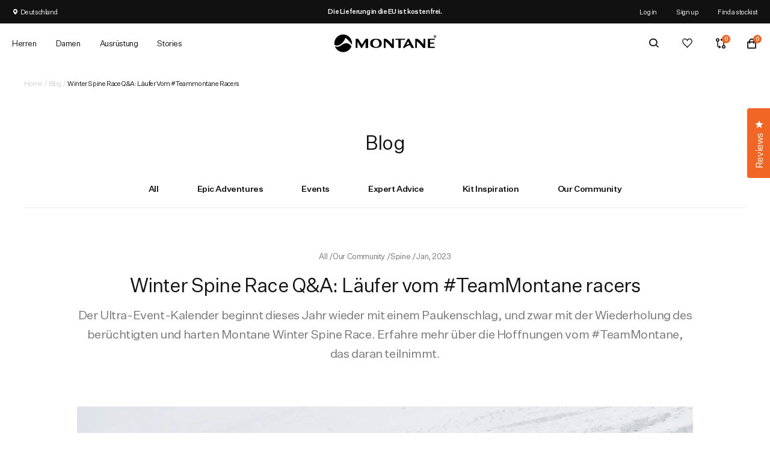

--- FILE ---
content_type: text/html; charset=utf-8
request_url: https://de.montane.com/blogs/blog/winter-spine-race-q-a-teammontane-racers
body_size: 51489
content:
<!doctype html>
<!-- [if lt IE 7]>
<html class="no-js lt-ie9 lt-ie8 lt-ie7" lang="en"> <![endif] -->
<!-- [if IE 7]>
<html class="no-js lt-ie9 lt-ie8" lang="en"> <![endif] -->
<!-- [if IE 8]>
<html class="no-js lt-ie9" lang="en"> <![endif] -->
<!-- [if IE 9 ]>
<html class="ie9 no-js"> <![endif] -->
<!-- [if (gt IE 9)|!(IE)]><! -->
<html
  lang="de"
  itemscope
  itemtype="http://schema.org/WebPage">
  <!-- <![endif] -->
  <head>
	<script src="//de.montane.com/cdn/shop/files/pandectes-rules.js?v=14730480074807744122"></script>
	
    <meta charset="utf-8" />
    <!-- [if IE]>
    <meta http-equiv='X-UA-Compatible' content='IE=edge,chrome=1'/><![endif] -->
    <title>Winter Spine Race Q&amp;A: Läufer vom #TeamMontane racers
      
      
        &ndash; Montane - DE
    </title><meta name="description" content="Die Mitglieder vom #TeamMontane nehmen in diesem Winter am härtesten Rennen Großbritanniens teil. Erfahre alles über ihr Training und ihre Lieblings-Laufausrüstung für den Winter." /><meta name="viewport" content="width=device-width, initial-scale=1, shrink-to-fit=no">
    <meta name="mobile-web-app-capable" content="yes">
    <meta name="apple-mobile-web-app-capable" content="yes">
    
      <meta http-equiv="content-language" content="de-DE">
    
    <meta http-equiv="Accept-CH" content="DPR,Width,Viewport-Width">
    <meta name="p:domain_verify" content="df146b75811ba41ad2e697dcbd2cef8c" /><link
  rel="apple-touch-icon"
  sizes="57x57"
  href="//de.montane.com/cdn/shop/files/android-chrome-256x256.png?crop=center&height=57&v=1698934863&width=57">
<link
  rel="apple-touch-icon"
  sizes="60x60"
  href="//de.montane.com/cdn/shop/files/android-chrome-256x256.png?crop=center&height=60&v=1698934863&width=60">
<link
  rel="apple-touch-icon"
  sizes="72x72"
  href="//de.montane.com/cdn/shop/files/android-chrome-256x256.png?crop=center&height=72&v=1698934863&width=72">
<link
  rel="apple-touch-icon"
  sizes="76x76"
  href="//de.montane.com/cdn/shop/files/android-chrome-256x256.png?crop=center&height=76&v=1698934863&width=76">
<link
  rel="apple-touch-icon"
  sizes="114x114"
  href="//de.montane.com/cdn/shop/files/android-chrome-256x256.png?crop=center&height=114&v=1698934863&width=114">
<link
  rel="apple-touch-icon"
  sizes="120x120"
  href="//de.montane.com/cdn/shop/files/android-chrome-256x256.png?crop=center&height=120&v=1698934863&width=120">
<link
  rel="apple-touch-icon"
  sizes="144x144"
  href="//de.montane.com/cdn/shop/files/android-chrome-256x256.png?crop=center&height=144&v=1698934863&width=144">
<link
  rel="apple-touch-icon"
  sizes="152x152"
  href="//de.montane.com/cdn/shop/files/android-chrome-256x256.png?crop=center&height=152&v=1698934863&width=152">
<link
  rel="apple-touch-icon"
  sizes="180x180"
  href="//de.montane.com/cdn/shop/files/android-chrome-256x256.png?crop=center&height=180&v=1698934863&width=180">
<link
  rel="icon"
  type="image/png"
  sizes="192x192"
  href="//de.montane.com/cdn/shop/files/android-chrome-256x256.png?crop=center&height=192&v=1698934863&width=192">
<link
  rel="icon"
  type="image/png"
  sizes="144x144"
  href="//de.montane.com/cdn/shop/files/android-chrome-256x256.png?crop=center&height=144&v=1698934863&width=144">
<link
  rel="icon"
  type="image/png"
  sizes="32x32"
  href="//de.montane.com/cdn/shop/files/android-chrome-256x256.png?crop=center&height=32&v=1698934863&width=32">
<link
  rel="icon"
  type="image/png"
  sizes="96x96"
  href="//de.montane.com/cdn/shop/files/android-chrome-256x256.png?crop=center&height=96&v=1698934863&width=96">
<link
  rel="icon"
  type="image/png"
  sizes="16x16"
  href="//de.montane.com/cdn/shop/files/android-chrome-256x256.png?crop=center&height=16&v=1698934863&width=16">
<link rel="manifest" href="//de.montane.com/cdn/shop/t/64/assets/manifest.json?v=170153710576350459501676410573">
<meta name="msapplication-TileColor" content="#ffffff">
<meta name="msapplication-TileImage" content="//de.montane.com/cdn/shop/t/64/assets/mstile-150x150.png?v=55221970087729672041698934716">
<meta name="theme-color" content="#ffffff">

    
    <meta property="og:type" content="article" />
    <meta property="og:title" content="Winter Spine Race Q&amp;A: Läufer vom #TeamMontane racers" />  
    
    
        
        
        
            <meta property="og:image" content="http://cdn.shopify.com/s/files/1/0519/3501/9198/files/See-the-Montane-Winter-Spine-Event-Hub.jpg?v=1673360578" />
            <meta property="og:image:secure_url" content="https://cdn.shopify.com/s/files/1/0519/3501/9198/files/See-the-Montane-Winter-Spine-Event-Hub.jpg?v=1673360578" />
        
    



    <meta property="og:description" content="Die Mitglieder vom #TeamMontane nehmen in diesem Winter am härtesten Rennen Großbritanniens teil. Erfahre alles über ihr Training und ihre Lieblings-Laufausrüstung für den Winter." />

<meta property="og:url" content="https://de.montane.com/blogs/blog/winter-spine-race-q-a-teammontane-racers" />
<meta property="og:site_name" content="Montane - DE" />
    
 

    <meta name="twitter:card" content="summary" />
    <meta name="twitter:title" content="Winter Spine Race Q&amp;A: Läufer vom #TeamMontane racers" />
    <meta name="twitter:description" content="Der Ultra-Event-Kalender beginnt dieses Jahr wieder mit einem Paukenschlag, und zwar mit der Wiederholung des berüchtigten und harten Montane Winter Spine Race. Erfahre mehr über die Hoffnungen vom #TeamMontane, das daran teilnimmt." />
    
    
        
        
        
            <meta property="twitter:image" content="http://cdn.shopify.com/s/files/1/0519/3501/9198/files/See-the-Montane-Winter-Spine-Event-Hub.jpg?v=1673360578" />
        
    


    

    <link rel="canonical" href="https://de.montane.com/blogs/blog/winter-spine-race-q-a-teammontane-racers">
    <link rel="preconnect" href="//www.google-analytics.com" />
    <link rel="preconnect" href="//cdn.shopify.com" />
    <link rel="preconnect" href="//ajax.googleapis.com" />

      <!-- Preload -->
    <link
      rel="preload"
      href="//de.montane.com/cdn/shop/t/64/assets/UntitledSans-Regular.woff2?v=50261045826754379201676410573"
      as="font"
      type="font/woff2"
      crossorigin>
    <link
      rel="preload"
      href="//de.montane.com/cdn/shop/t/64/assets/UntitledSans-Medium.woff2?v=70079939494340801621676410573"
      as="font"
      type="font/woff2"
      crossorigin>
    <link
      rel="preload"
      href="//de.montane.com/cdn/shop/t/64/assets/jquery.1.11.0.min.js?v=74721525869110791951715257545"
      as="script">
    <link
      rel="preload"
      href="//de.montane.com/cdn/shop/t/64/assets/jquery-ui.min.js?v=26748398815052999991676410573"
      as="script">
    <link
      rel="preload"
      href="//de.montane.com/cdn/shop/t/64/assets/jquery-ui.touch.min.js?v=70940435807250494521676410573"
      as="script">

    <link
  hreflang="en"
  rel="alternate"
  href="https://montane.com/blogs/blog/winter-spine-race-q-a-teammontane-racers" />
<link
  rel="alternate"
  hreflang="de-DE"
  href="https://de.montane.com/blogs/blog/winter-spine-race-q-a-teammontane-racers">
<link
  rel="alternate"
  hreflang="en-US"
  href="https://us.montane.com/blogs/blog/winter-spine-race-q-a-teammontane-racers">



  <link
    rel="alternate"
    hreflang="x-default"
    href="https://montane.com/blogs/blog/winter-spine-race-q-a-teammontane-racers">
  <link
    rel="alternate"
    hreflang="en-DK"
    href="https://dk.montane.com/blogs/blog/winter-spine-race-q-a-teammontane-racers">
  <link
    rel="alternate"
    hreflang="en-GB"
    href="https://montane.com/blogs/blog/winter-spine-race-q-a-teammontane-racers">
  <link
    rel="alternate"
    hreflang="en-NO"
    href="https://no.montane.com/blogs/blog/winter-spine-race-q-a-teammontane-racers">
  <link
    rel="alternate"
    hreflang="en-UA"
    href="https://ua.montane.com/blogs/blog/winter-spine-race-q-a-teammontane-racers">




    <script>window.performance && window.performance.mark && window.performance.mark('shopify.content_for_header.start');</script><meta name="google-site-verification" content="WFFcgTIVB8DmVWlrcdf460pw2YcnYI9M7sEc_2V9KJ0">
<meta id="shopify-digital-wallet" name="shopify-digital-wallet" content="/57524486307/digital_wallets/dialog">
<meta name="shopify-checkout-api-token" content="8ed9f8eec7034f6e8baf37a6b52d1fc5">
<meta id="in-context-paypal-metadata" data-shop-id="57524486307" data-venmo-supported="false" data-environment="production" data-locale="en_US" data-paypal-v4="true" data-currency="EUR">
<link rel="alternate" type="application/atom+xml" title="Feed" href="/blogs/blog.atom" />
<script async="async" src="/checkouts/internal/preloads.js?locale=en-DE"></script>
<script id="apple-pay-shop-capabilities" type="application/json">{"shopId":57524486307,"countryCode":"GB","currencyCode":"EUR","merchantCapabilities":["supports3DS"],"merchantId":"gid:\/\/shopify\/Shop\/57524486307","merchantName":"Montane - DE","requiredBillingContactFields":["postalAddress","email","phone"],"requiredShippingContactFields":["postalAddress","email","phone"],"shippingType":"shipping","supportedNetworks":["visa","masterCard","amex","discover","elo"],"total":{"type":"pending","label":"Montane - DE","amount":"1.00"},"shopifyPaymentsEnabled":false,"supportsSubscriptions":false}</script>
<script id="shopify-features" type="application/json">{"accessToken":"8ed9f8eec7034f6e8baf37a6b52d1fc5","betas":["rich-media-storefront-analytics"],"domain":"de.montane.com","predictiveSearch":true,"shopId":57524486307,"locale":"en"}</script>
<script>var Shopify = Shopify || {};
Shopify.shop = "montane-de.myshopify.com";
Shopify.locale = "en";
Shopify.currency = {"active":"EUR","rate":"1.0"};
Shopify.country = "DE";
Shopify.theme = {"name":"Juno\/Production | 27\/10\/2025, 09:50","id":132705943715,"schema_name":null,"schema_version":null,"theme_store_id":null,"role":"main"};
Shopify.theme.handle = "null";
Shopify.theme.style = {"id":null,"handle":null};
Shopify.cdnHost = "de.montane.com/cdn";
Shopify.routes = Shopify.routes || {};
Shopify.routes.root = "/";</script>
<script type="module">!function(o){(o.Shopify=o.Shopify||{}).modules=!0}(window);</script>
<script>!function(o){function n(){var o=[];function n(){o.push(Array.prototype.slice.apply(arguments))}return n.q=o,n}var t=o.Shopify=o.Shopify||{};t.loadFeatures=n(),t.autoloadFeatures=n()}(window);</script>
<script id="shop-js-analytics" type="application/json">{"pageType":"article"}</script>
<script defer="defer" async type="module" src="//de.montane.com/cdn/shopifycloud/shop-js/modules/v2/client.init-shop-cart-sync_BT-GjEfc.en.esm.js"></script>
<script defer="defer" async type="module" src="//de.montane.com/cdn/shopifycloud/shop-js/modules/v2/chunk.common_D58fp_Oc.esm.js"></script>
<script defer="defer" async type="module" src="//de.montane.com/cdn/shopifycloud/shop-js/modules/v2/chunk.modal_xMitdFEc.esm.js"></script>
<script type="module">
  await import("//de.montane.com/cdn/shopifycloud/shop-js/modules/v2/client.init-shop-cart-sync_BT-GjEfc.en.esm.js");
await import("//de.montane.com/cdn/shopifycloud/shop-js/modules/v2/chunk.common_D58fp_Oc.esm.js");
await import("//de.montane.com/cdn/shopifycloud/shop-js/modules/v2/chunk.modal_xMitdFEc.esm.js");

  window.Shopify.SignInWithShop?.initShopCartSync?.({"fedCMEnabled":true,"windoidEnabled":true});

</script>
<script>(function() {
  var isLoaded = false;
  function asyncLoad() {
    if (isLoaded) return;
    isLoaded = true;
    var urls = ["https:\/\/shopify.covet.pics\/covet-pics-widget-inject.js?shop=montane-de.myshopify.com","https:\/\/d23dclunsivw3h.cloudfront.net\/redirect-app.js?shop=montane-de.myshopify.com","https:\/\/assets.smartwishlist.webmarked.net\/static\/v6\/smartwishlist.js?shop=montane-de.myshopify.com","https:\/\/formbuilder.hulkapps.com\/skeletopapp.js?shop=montane-de.myshopify.com","https:\/\/geostock.nyc3.digitaloceanspaces.com\/js\/inventoryLocation.js?shop=montane-de.myshopify.com","\/\/backinstock.useamp.com\/widget\/43056_1767156932.js?category=bis\u0026v=6\u0026shop=montane-de.myshopify.com"];
    for (var i = 0; i < urls.length; i++) {
      var s = document.createElement('script');
      s.type = 'text/javascript';
      s.async = true;
      s.src = urls[i];
      var x = document.getElementsByTagName('script')[0];
      x.parentNode.insertBefore(s, x);
    }
  };
  if(window.attachEvent) {
    window.attachEvent('onload', asyncLoad);
  } else {
    window.addEventListener('load', asyncLoad, false);
  }
})();</script>
<script id="__st">var __st={"a":57524486307,"offset":0,"reqid":"a17a93e6-7c0d-451e-989c-d0cec5be1e58-1769095400","pageurl":"de.montane.com\/blogs\/blog\/winter-spine-race-q-a-teammontane-racers","s":"articles-559658762403","u":"71a4ef867863","p":"article","rtyp":"article","rid":559658762403};</script>
<script>window.ShopifyPaypalV4VisibilityTracking = true;</script>
<script id="captcha-bootstrap">!function(){'use strict';const t='contact',e='account',n='new_comment',o=[[t,t],['blogs',n],['comments',n],[t,'customer']],c=[[e,'customer_login'],[e,'guest_login'],[e,'recover_customer_password'],[e,'create_customer']],r=t=>t.map((([t,e])=>`form[action*='/${t}']:not([data-nocaptcha='true']) input[name='form_type'][value='${e}']`)).join(','),a=t=>()=>t?[...document.querySelectorAll(t)].map((t=>t.form)):[];function s(){const t=[...o],e=r(t);return a(e)}const i='password',u='form_key',d=['recaptcha-v3-token','g-recaptcha-response','h-captcha-response',i],f=()=>{try{return window.sessionStorage}catch{return}},m='__shopify_v',_=t=>t.elements[u];function p(t,e,n=!1){try{const o=window.sessionStorage,c=JSON.parse(o.getItem(e)),{data:r}=function(t){const{data:e,action:n}=t;return t[m]||n?{data:e,action:n}:{data:t,action:n}}(c);for(const[e,n]of Object.entries(r))t.elements[e]&&(t.elements[e].value=n);n&&o.removeItem(e)}catch(o){console.error('form repopulation failed',{error:o})}}const l='form_type',E='cptcha';function T(t){t.dataset[E]=!0}const w=window,h=w.document,L='Shopify',v='ce_forms',y='captcha';let A=!1;((t,e)=>{const n=(g='f06e6c50-85a8-45c8-87d0-21a2b65856fe',I='https://cdn.shopify.com/shopifycloud/storefront-forms-hcaptcha/ce_storefront_forms_captcha_hcaptcha.v1.5.2.iife.js',D={infoText:'Protected by hCaptcha',privacyText:'Privacy',termsText:'Terms'},(t,e,n)=>{const o=w[L][v],c=o.bindForm;if(c)return c(t,g,e,D).then(n);var r;o.q.push([[t,g,e,D],n]),r=I,A||(h.body.append(Object.assign(h.createElement('script'),{id:'captcha-provider',async:!0,src:r})),A=!0)});var g,I,D;w[L]=w[L]||{},w[L][v]=w[L][v]||{},w[L][v].q=[],w[L][y]=w[L][y]||{},w[L][y].protect=function(t,e){n(t,void 0,e),T(t)},Object.freeze(w[L][y]),function(t,e,n,w,h,L){const[v,y,A,g]=function(t,e,n){const i=e?o:[],u=t?c:[],d=[...i,...u],f=r(d),m=r(i),_=r(d.filter((([t,e])=>n.includes(e))));return[a(f),a(m),a(_),s()]}(w,h,L),I=t=>{const e=t.target;return e instanceof HTMLFormElement?e:e&&e.form},D=t=>v().includes(t);t.addEventListener('submit',(t=>{const e=I(t);if(!e)return;const n=D(e)&&!e.dataset.hcaptchaBound&&!e.dataset.recaptchaBound,o=_(e),c=g().includes(e)&&(!o||!o.value);(n||c)&&t.preventDefault(),c&&!n&&(function(t){try{if(!f())return;!function(t){const e=f();if(!e)return;const n=_(t);if(!n)return;const o=n.value;o&&e.removeItem(o)}(t);const e=Array.from(Array(32),(()=>Math.random().toString(36)[2])).join('');!function(t,e){_(t)||t.append(Object.assign(document.createElement('input'),{type:'hidden',name:u})),t.elements[u].value=e}(t,e),function(t,e){const n=f();if(!n)return;const o=[...t.querySelectorAll(`input[type='${i}']`)].map((({name:t})=>t)),c=[...d,...o],r={};for(const[a,s]of new FormData(t).entries())c.includes(a)||(r[a]=s);n.setItem(e,JSON.stringify({[m]:1,action:t.action,data:r}))}(t,e)}catch(e){console.error('failed to persist form',e)}}(e),e.submit())}));const S=(t,e)=>{t&&!t.dataset[E]&&(n(t,e.some((e=>e===t))),T(t))};for(const o of['focusin','change'])t.addEventListener(o,(t=>{const e=I(t);D(e)&&S(e,y())}));const B=e.get('form_key'),M=e.get(l),P=B&&M;t.addEventListener('DOMContentLoaded',(()=>{const t=y();if(P)for(const e of t)e.elements[l].value===M&&p(e,B);[...new Set([...A(),...v().filter((t=>'true'===t.dataset.shopifyCaptcha))])].forEach((e=>S(e,t)))}))}(h,new URLSearchParams(w.location.search),n,t,e,['guest_login'])})(!0,!0)}();</script>
<script integrity="sha256-4kQ18oKyAcykRKYeNunJcIwy7WH5gtpwJnB7kiuLZ1E=" data-source-attribution="shopify.loadfeatures" defer="defer" src="//de.montane.com/cdn/shopifycloud/storefront/assets/storefront/load_feature-a0a9edcb.js" crossorigin="anonymous"></script>
<script data-source-attribution="shopify.dynamic_checkout.dynamic.init">var Shopify=Shopify||{};Shopify.PaymentButton=Shopify.PaymentButton||{isStorefrontPortableWallets:!0,init:function(){window.Shopify.PaymentButton.init=function(){};var t=document.createElement("script");t.src="https://de.montane.com/cdn/shopifycloud/portable-wallets/latest/portable-wallets.en.js",t.type="module",document.head.appendChild(t)}};
</script>
<script data-source-attribution="shopify.dynamic_checkout.buyer_consent">
  function portableWalletsHideBuyerConsent(e){var t=document.getElementById("shopify-buyer-consent"),n=document.getElementById("shopify-subscription-policy-button");t&&n&&(t.classList.add("hidden"),t.setAttribute("aria-hidden","true"),n.removeEventListener("click",e))}function portableWalletsShowBuyerConsent(e){var t=document.getElementById("shopify-buyer-consent"),n=document.getElementById("shopify-subscription-policy-button");t&&n&&(t.classList.remove("hidden"),t.removeAttribute("aria-hidden"),n.addEventListener("click",e))}window.Shopify?.PaymentButton&&(window.Shopify.PaymentButton.hideBuyerConsent=portableWalletsHideBuyerConsent,window.Shopify.PaymentButton.showBuyerConsent=portableWalletsShowBuyerConsent);
</script>
<script data-source-attribution="shopify.dynamic_checkout.cart.bootstrap">document.addEventListener("DOMContentLoaded",(function(){function t(){return document.querySelector("shopify-accelerated-checkout-cart, shopify-accelerated-checkout")}if(t())Shopify.PaymentButton.init();else{new MutationObserver((function(e,n){t()&&(Shopify.PaymentButton.init(),n.disconnect())})).observe(document.body,{childList:!0,subtree:!0})}}));
</script>
<link id="shopify-accelerated-checkout-styles" rel="stylesheet" media="screen" href="https://de.montane.com/cdn/shopifycloud/portable-wallets/latest/accelerated-checkout-backwards-compat.css" crossorigin="anonymous">
<style id="shopify-accelerated-checkout-cart">
        #shopify-buyer-consent {
  margin-top: 1em;
  display: inline-block;
  width: 100%;
}

#shopify-buyer-consent.hidden {
  display: none;
}

#shopify-subscription-policy-button {
  background: none;
  border: none;
  padding: 0;
  text-decoration: underline;
  font-size: inherit;
  cursor: pointer;
}

#shopify-subscription-policy-button::before {
  box-shadow: none;
}

      </style>

<script>window.performance && window.performance.mark && window.performance.mark('shopify.content_for_header.end');</script>

    <!-- Additional Shopify helpers -->
    <script src="//de.montane.com/cdn/shop/t/64/assets/jquery.1.11.0.min.js?v=74721525869110791951715257545"></script>
    <script src="//de.montane.com/cdn/shop/t/64/assets/jquery-ui.min.js?v=26748398815052999991676410573"></script>
    <script src="//de.montane.com/cdn/shop/t/64/assets/jquery-ui.touch.min.js?v=70940435807250494521676410573"></script>
      <script src="//de.montane.com/cdn/shopifycloud/storefront/assets/themes_support/option_selection-b017cd28.js"></script>
      

<script type="text/javascript">
  function initAppmate(Appmate){
    Appmate.wk.on({
      'click [data-wk-add-product]': eventHandler(function(){
        var productId = this.getAttribute('data-wk-add-product');
        var select = Appmate.wk.$('form select[name="id"]');
        var variantId = select.length ? select.val() : undefined;
        Appmate.wk.addProduct(productId, variantId).then(function(product) {
          var variant = product.selected_or_first_available_variant || {};
          sendTracking({
            hitType: 'event',
            eventCategory: 'Wishlist',
            eventAction: 'WK Added Product',
            eventLabel: 'Wishlist King',
          }, {
            id: variant.sku || variant.id,
            name: product.title,
            category: product.type,
            brand: product.vendor,
            variant: variant.title,
            price: variant.price
          }, {
            list: "" || undefined
          });
        });
      }),
      'click [data-wk-remove-product]': eventHandler(function(){
        var productId = this.getAttribute('data-wk-remove-product');
        Appmate.wk.removeProduct(productId).then(function(product) {
          var variant = product.selected_or_first_available_variant || {};
          sendTracking({
            hitType: 'event',
            eventCategory: 'Wishlist',
            eventAction: 'WK Removed Product',
            eventLabel: 'Wishlist King',
          }, {
            id: variant.sku || variant.id,
            name: product.title,
            category: product.type,
            brand: product.vendor,
            variant: variant.title,
            price: variant.price
          }, {
            list: "" || undefined
          });
        });
      }),
      'click [data-wk-remove-item]': eventHandler(function(){
        var itemId = this.getAttribute('data-wk-remove-item');
        fadeOrNot(this, function() {
          Appmate.wk.removeItem(itemId).then(function(product){
            var variant = product.selected_or_first_available_variant || {};
            sendTracking({
              hitType: 'event',
              eventCategory: 'Wishlist',
              eventAction: 'WK Removed Product',
              eventLabel: 'Wishlist King',
            }, {
              id: variant.sku || variant.id,
              name: product.title,
              category: product.type,
              brand: product.vendor,
              variant: variant.title,
              price: variant.price
            }, {
              list: "" || undefined
            });
          });
        });
      }),
      'click [data-wk-clear-wishlist]': eventHandler(function(){
        var wishlistId = this.getAttribute('data-wk-clear-wishlist');
        Appmate.wk.clear(wishlistId).then(function() {
          sendTracking({
            hitType: 'event',
            eventCategory: 'Wishlist',
            eventAction: 'WK Cleared Wishlist',
            eventLabel: 'Wishlist King',
          });
        });
      }),
      'click [data-wk-share]': eventHandler(function(){
        var params = {
          wkShareService: this.getAttribute("data-wk-share-service"),
          wkShare: this.getAttribute("data-wk-share"),
          wkShareImage: this.getAttribute("data-wk-share-image")
        };
        var shareLink = Appmate.wk.getShareLink(params);

        sendTracking({
          hitType: 'event',
          eventCategory: 'Wishlist',
          eventAction: 'WK Shared Wishlist (' + params.wkShareService + ')',
          eventLabel: 'Wishlist King',
        });

        switch (params.wkShareService) {
          case 'link':
            Appmate.wk.$('#wk-share-link-text').addClass('wk-visible').find('.wk-text').html(shareLink);
            var copyButton = Appmate.wk.$('#wk-share-link-text .wk-clipboard');
            var copyText = copyButton.html();
            var clipboard = Appmate.wk.clipboard(copyButton[0]);
            clipboard.on('success', function(e) {
              copyButton.html('copied');
              setTimeout(function(){
                copyButton.html(copyText);
              }, 2000);
            });
            break;
          case 'email':
            window.location.href = shareLink;
            break;
          case 'contact':
            var contactUrl = '/pages/contact';
            var message = 'Here is the link to my list:\n' + shareLink;
            window.location.href=contactUrl + '?message=' + encodeURIComponent(message);
            break;
          default:
            window.open(
              shareLink,
              'wishlist_share',
              'height=590, width=770, toolbar=no, menubar=no, scrollbars=no, resizable=no, location=no, directories=no, status=no'
            );
        }
      }),
      'click [data-wk-move-to-cart]': eventHandler(function(){
        var $elem = Appmate.wk.$(this);
        $form = $elem.parents('form');
        $elem.prop("disabled", true);

        var item = this.getAttribute('data-wk-move-to-cart');
        var formData = $form.serialize();

        fadeOrNot(this, function(){
          Appmate.wk
          .moveToCart(item, formData)
          .then(function(product){
            $elem.prop("disabled", false);

            var variant = product.selected_or_first_available_variant || {};
            sendTracking({
              hitType: 'event',
              eventCategory: 'Wishlist',
              eventAction: 'WK Added to Cart',
              eventLabel: 'Wishlist King',
              hitCallback: function() {
                window.scrollTo(0, 0);
                location.reload();
              }
            }, {
              id: variant.sku || variant.id,
              name: product.title,
              category: product.type,
              brand: product.vendor,
              variant: variant.title,
              price: variant.price,
              quantity: 1,
            }, {
              list: "" || undefined
            });
          });
        });
      }),
      'render .wk-option-select': function(elem){
        appmateOptionSelect(elem);
      },
      'login-required': function (intent) {
        var redirect = {
          path: window.location.pathname,
          intent: intent
        };
        window.location = '/account/login?wk-redirect=' + encodeURIComponent(JSON.stringify(redirect));
      },
      'ready': function () {
        fillContactForm();

        var redirect = Appmate.wk.getQueryParam('wk-redirect');
        if (redirect) {
          Appmate.wk.addLoginRedirect(Appmate.wk.$('#customer_login'), JSON.parse(redirect));
        }
        var intent = Appmate.wk.getQueryParam('wk-intent');
        if (intent) {
          intent = JSON.parse(intent);
          switch (intent.action) {
            case 'addProduct':
              Appmate.wk.addProduct(intent.product, intent.variant)
              break;
            default:
              console.warn('Wishlist King: Intent not implemented', intent)
          }
          if (window.history && window.history.pushState) {
            history.pushState(null, null, window.location.pathname);
          }
        }
      }
    });

    Appmate.init({
      shop: {
        domain: 'montane-de.myshopify.com'
      },
      session: {
        customer: ''
      },
      globals: {
        settings: {
          app_wk_icon: 'heart',
          app_wk_share_position: 'top',
          app_wk_products_per_row: 4,
          money_format: '€{{amount_with_comma_separator}}',
          root_url: ''
        },
        customer: '',
        customer_accounts_enabled: true,
      },
      wishlist: {
        filter: function(product) {
          return !product.hidden;
        },
        loginRequired: false,
        handle: '/pages/wishlist',
        proxyHandle: "/a/wk",
        share: {
          handle: "/pages/shared-wishlist",
          title: 'My Wishlist',
          description: 'Check out some of my favorite things @ Montane - DE.',
          imageTitle: 'Montane - DE',
          hashTags: 'wishlist',
          twitterUser: false // will be used with via
        }
      }
    });

    function sendTracking(event, product, action) {
      if (typeof fbq === 'function') {
        switch (event.eventAction) {
          case "WK Added Product":
            fbq('track', 'AddToWishlist', {
              value: product.price,
              currency: 'EUR'
            });
            break;
        }
      }
      if (typeof ga === 'function') {
        if (product) {
          delete product.price;
          ga('ec:addProduct', product);
        }

        if (action) {
          ga('ec:setAction', 'click', action);
        }

        if (event) {
          ga('send', event);
        }

        if (!ga.loaded) {
          event && event.hitCallback && event.hitCallback()
        }
      } else {
        event && event.hitCallback && event.hitCallback()
      }
    }

    function fillContactForm() {
      document.addEventListener('DOMContentLoaded', fillContactForm)
      if (document.getElementById('contact_form')) {
        var message = Appmate.wk.getQueryParam('message');
        var bodyElement = document.querySelector("#contact_form textarea[name='contact[body]']");
        if (bodyElement && message) {
          bodyElement.value = message;
        }
      }
    }

    function eventHandler (callback) {
      return function (event) {
        if (typeof callback === 'function') {
          callback.call(this, event)
        }
        if (event) {
          event.preventDefault();
          event.stopPropagation();
        }
      }
    }

    function fadeOrNot(elem, callback){
      if (typeof $ !== "function") {
        callback();
        return;
      }
      var $elem = $(elem);
  	  if ($elem.parents('.wk-fadeout').length) {
        $elem.parents('.wk-fadeout').fadeOut(callback);
      } else {
        callback();
      }
    }
  }
</script>



  <script
    id="wishlist-icon-filled"
    data="wishlist"
    type="text/x-template"
    app="wishlist-king">
      {% if settings.app_wk_icon == "heart" %}
    <svg version='1.1' xmlns='https://www.w3.org/2000/svg' width='64' height='64' viewBox='0 0 64 64'>
      <path d='M47.199 4c-6.727 0-12.516 5.472-15.198 11.188-2.684-5.715-8.474-11.188-15.201-11.188-9.274 0-16.8 7.527-16.8 16.802 0 18.865 19.031 23.812 32.001 42.464 12.26-18.536 31.999-24.2 31.999-42.464 0-9.274-7.527-16.802-16.801-16.802z' fill='#000'></path>
    </svg>
      {% elsif settings.app_wk_icon == "star" %}
    <svg version='1.1' xmlns='https://www.w3.org/2000/svg' width='64' height='60.9' viewBox='0 0 64 64'>
      <path d='M63.92,23.25a1.5,1.5,0,0,0-1.39-1H40.3L33.39,1.08A1.5,1.5,0,0,0,32,0h0a1.49,1.49,0,0,0-1.39,1L23.7,22.22H1.47a1.49,1.49,0,0,0-1.39,1A1.39,1.39,0,0,0,.6,24.85l18,13L11.65,59a1.39,1.39,0,0,0,.51,1.61,1.47,1.47,0,0,0,.88.3,1.29,1.29,0,0,0,.88-0.3l18-13.08L50,60.68a1.55,1.55,0,0,0,1.76,0,1.39,1.39,0,0,0,.51-1.61l-6.9-21.14,18-13A1.45,1.45,0,0,0,63.92,23.25Z' fill='#be8508'></path>
    </svg>
      {% endif %}
  </script>

  <script
    id="wishlist-icon-empty"
    data="wishlist"
    type="text/x-template"
    app="wishlist-king">
      {% if settings.app_wk_icon == "heart" %}
    <svg version='1.1' xmlns='https://www.w3.org/2000/svg' width='64px' height='60.833px' viewBox='0 0 64 60.833'>
      <path stroke='#000' stroke-width='5' stroke-miterlimit='10' fill-opacity='0' d='M45.684,2.654c-6.057,0-11.27,4.927-13.684,10.073 c-2.417-5.145-7.63-10.073-13.687-10.073c-8.349,0-15.125,6.776-15.125,15.127c0,16.983,17.134,21.438,28.812,38.231 c11.038-16.688,28.811-21.787,28.811-38.231C60.811,9.431,54.033,2.654,45.684,2.654z'/>
    </svg>
      {% elsif settings.app_wk_icon == "star" %}
    <svg version='1.1' xmlns='https://www.w3.org/2000/svg' width='64' height='60.9' viewBox='0 0 64 64'>
      <path d='M63.92,23.25a1.5,1.5,0,0,0-1.39-1H40.3L33.39,1.08A1.5,1.5,0,0,0,32,0h0a1.49,1.49,0,0,0-1.39,1L23.7,22.22H1.47a1.49,1.49,0,0,0-1.39,1A1.39,1.39,0,0,0,.6,24.85l18,13L11.65,59a1.39,1.39,0,0,0,.51,1.61,1.47,1.47,0,0,0,.88.3,1.29,1.29,0,0,0,.88-0.3l18-13.08L50,60.68a1.55,1.55,0,0,0,1.76,0,1.39,1.39,0,0,0,.51-1.61l-6.9-21.14,18-13A1.45,1.45,0,0,0,63.92,23.25ZM42.75,36.18a1.39,1.39,0,0,0-.51,1.61l5.81,18L32.85,44.69a1.41,1.41,0,0,0-1.67,0L15.92,55.74l5.81-18a1.39,1.39,0,0,0-.51-1.61L6,25.12H24.7a1.49,1.49,0,0,0,1.39-1L32,6.17l5.81,18a1.5,1.5,0,0,0,1.39,1H58Z' fill='#be8508'></path>
    </svg>
      {% endif %}
  </script>

  <script
    id="wishlist-icon-remove"
    data="wishlist"
    type="text/x-template"
    app="wishlist-king">
      <svg role="presentation" viewBox="0 0 16 14">
    <path d="M15 0L1 14m14 0L1 0" stroke="currentColor" fill="none" fill-rule="evenodd"></path>
      </svg>
  </script>

  <script
    id="wishlist-link"
    data="wishlist"
    type="text/x-template"
    app="wishlist-king">
      {% if wishlist.item_count %}
    {% assign link_icon = 'wishlist-icon-filled' %}
      {% else %}
    {% assign link_icon = 'wishlist-icon-empty' %}
      {% endif %}
      <a href="{{ wishlist.url }}" class="wk-link wk-{{ wishlist.state }}" title="View Wishlist"><div class="wk-icon">{% include link_icon %}</div><span class="wk-label">Wishlist</span> <span class="wk-count">({{ wishlist.item_count }})</span></a>
  </script>

  <script
    id="wishlist-link-li"
    data="wishlist"
    type="text/x-template"
    app="wishlist-king">
      <li class="wishlist-link-li wk-{{ wishlist.state }}">
    {% include 'wishlist-link' %}
      </li>
  </script>

  <script
    id="wishlist-button-product"
    data="product"
    type="text/x-template"
    app="wishlist-king">
      {% if product.in_wishlist %}
    {% assign btn_text = 'In Wishlist' %}
    {% assign btn_title = 'Remove from Wishlist' %}
    {% assign btn_action = 'wk-remove-product' %}
    {% assign btn_icon = 'wishlist-icon-filled' %}
      {% else %}
    {% assign btn_text = 'Add to Wishlist' %}
    {% assign btn_title = 'Add to Wishlist' %}
    {% assign btn_action = 'wk-add-product' %}
    {% assign btn_icon = 'wishlist-icon-empty' %}
      {% endif %}

      <button type="button" class="wk-button-product {{ btn_action }}" title="{{ btn_title }}" data-{{ btn_action }}="{{ product.id }}">
    <div class="wk-icon">
      {% include btn_icon %}
    </div>
    <span class="wk-label">{{ btn_text }}</span>
      </button>
  </script>

  <script
    id="wishlist-button-collection"
    data="product"
    type="text/x-template"
    app="wishlist-king">
      {% if product.in_wishlist %}
    {% assign btn_text = 'In Wishlist' %}
    {% assign btn_title = 'Remove from Wishlist' %}
    {% assign btn_action = 'wk-remove-product' %}
    {% assign btn_icon = 'wishlist-icon-filled' %}
      {% else %}
    {% assign btn_text = 'Add to Wishlist' %}
    {% assign btn_title = 'Add to Wishlist' %}
    {% assign btn_action = 'wk-add-product' %}
    {% assign btn_icon = 'wishlist-icon-empty' %}
      {% endif %}

      <button type="button" class="wk-button-collection {{ btn_action }}" title="{{ btn_title }}" data-{{ btn_action }}="{{ product.id }}">
    <div class="wk-icon">
      {% include btn_icon %}
    </div>
    <span class="wk-label">{{ btn_text }}</span>
      </button>
  </script>

  <script
    id="wishlist-button-wishlist-page"
    data="product"
    type="text/x-template"
    app="wishlist-king">
      {% if wishlist.read_only %}
    {% assign item_id = product.id %}
      {% else %}
    {% assign item_id = product.wishlist_item_id %}
      {% endif %}

      {% assign add_class = '' %}
      {% if product.in_wishlist and wishlist.read_only == true %}
    {% assign btn_text = 'In Wishlist' %}
    {% assign btn_title = 'Remove from Wishlist' %}
    {% assign btn_action = 'wk-remove-product' %}
    {% assign btn_icon = 'wishlist-icon-filled' %}
      {% elsif product.in_wishlist and wishlist.read_only == false %}
    {% assign btn_text = 'In Wishlist' %}
    {% assign btn_title = 'Remove from Wishlist' %}
    {% assign btn_action = 'wk-remove-item' %}
    {% assign btn_icon = 'wishlist-icon-remove' %}
    {% assign add_class = 'wk-with-hover' %}
      {% else %}
    {% assign btn_text = 'Add to Wishlist' %}
    {% assign btn_title = 'Add to Wishlist' %}
    {% assign btn_action = 'wk-add-product' %}
    {% assign btn_icon = 'wishlist-icon-empty' %}
    {% assign add_class = 'wk-with-hover' %}
      {% endif %}

      <button type="button" class="wk-button-wishlist-page {{ btn_action }} {{ add_class }}" title="{{ btn_title }}" data-{{ btn_action }}="{{ item_id }}">
    <div class="wk-icon">
      {% include btn_icon %}
    </div>
    <span class="wk-label">{{ btn_text }}</span>
      </button>
  </script>

  <script
    id="wishlist-button-wishlist-clear"
    data="wishlist"
    type="text/x-template"
    app="wishlist-king">
      {% assign btn_text = 'Clear Wishlist' %}
      {% assign btn_title = 'Clear Wishlist' %}
      {% assign btn_class = 'wk-button-wishlist-clear' %}

      <button type="button" class="{{ btn_class }}" title="{{ btn_title }}" data-wk-clear-wishlist="{{ wishlist.permaId }}">
    <span class="wk-label">{{ btn_text }}</span>
      </button>
  </script>

  <script
    id="wishlist-shared"
    data="shared_wishlist"
    type="text/x-template"
    app="wishlist-king">
      {% assign wishlist = shared_wishlist %}
      {% include 'wishlist-collection' with wishlist %}
  </script>

  <script
    id="wishlist-collection"
    data="wishlist"
    type="text/x-template"
    app="wishlist-king">
      <div class='wishlist-collection'>
      {% if wishlist.item_count == 0 %}
    {% include 'wishlist-collection-empty' %}
      {% else %}
    {% if customer_accounts_enabled and customer == false and wishlist.read_only == false %}
      {% include 'wishlist-collection-login-note' %}
    {% endif %}

    {% if settings.app_wk_share_position == "top" %}
      {% unless wishlist.read_only %}
        {% include 'wishlist-collection-share' %}
      {% endunless %}
    {% endif %}

    {% include 'wishlist-collection-loop' %}

    {% if settings.app_wk_share_position == "bottom" %}
      {% unless wishlist.read_only %}
        {% include 'wishlist-collection-share' %}
      {% endunless %}
    {% endif %}

    {% unless wishlist.read_only %}
      {% include 'wishlist-button-wishlist-clear' %}
    {% endunless %}
      {% endif %}
      </div>
  </script>

  <script
    id="wishlist-collection-empty"
    data="wishlist"
    type="text/x-template"
    app="wishlist-king">
      <div class="wk-row">
    <div class="wk-span12">
      <h3 class="wk-wishlist-empty-note">Your wishlist is empty!</h3>
    </div>
      </div>
  </script>

  <script
    id="wishlist-collection-login-note"
    data="wishlist"
    type="text/x-template"
    app="wishlist-king">
      <div class="wk-row">
    <p class="wk-span12 wk-login-note">
      To permanently save your wishlist please <a href="/account/login">login</a> or <a href="/account/register">sign up</a>.
    </p>
      </div>
  </script>

  <script
    id="wishlist-collection-share"
    data="wishlist"
    type="text/x-template"
    app="wishlist-king">
      <div class="share-wishlist">
      <h3 id="wk-share-head">Share Wishlist</h3>
      <ul id="wk-share-list">
        <li>{% include 'wishlist-share-button-fb' %}</li>
      {% comment %}
        <li>{% include 'wishlist-share-button-pinterest' %}</li>
      {% endcomment %}
        <li>{% include 'wishlist-share-button-twitter' %}</li>
        <li>{% include 'wishlist-share-button-email' %}</li>
        <li id="wk-share-whatsapp">{% include 'wishlist-share-button-whatsapp' %}</li>
        <li>{% include 'wishlist-share-button-link' %}</li>
        {% comment %}
        <li>{% include 'wishlist-share-button-contact' %}</li>
        {% endcomment %}
      </ul>
       </div>
      <div id="wk-share-link-text"><span class="wk-text"></span><button class="wk-clipboard" data-clipboard-target="#wk-share-link-text .wk-text">copy link</button></div>
  </script>

  <script
    id="wishlist-collection-loop"
    data="wishlist"
    type="text/x-template"
    app="wishlist-king">
      <div class="wk-row">
    {% assign item_count = 0 %}
    {% for product in wishlist.products %}
      {% assign item_count = item_count | plus: 1 %}
      {% unless limit and item_count > limit %}
        {% assign hide_default_title = false %}
        {% if product.variants.length == 1 and product.variants[0].title contains 'Default' %}
          {% assign hide_default_title = true %}
        {% endif %}

        {% assign items_per_row = settings.app_wk_products_per_row %}
        {% assign wk_item_width = 100 | divided_by: items_per_row %}

        <div class="wk-item-column" style="width: {{ wk_item_width }}%">
          <div id="wk-item-{{ product.wishlist_item_id }}" class="wk-item {{ wk_item_class }} {% unless wishlist.read_only %}wk-fadeout{% endunless %}" data-wk-item="{{ product.wishlist_item_id }}">

            {% include 'wishlist-collection-product-image' with product %}
            {% include 'wishlist-button-wishlist-page' with product %}
            {% include 'wishlist-collection-product-title' with product %}
            {% include 'wishlist-collection-product-price' %}
            {% include 'wishlist-collection-product-form' with product %}
          </div>
        </div>
      {% endunless %}
    {% endfor %}
      </div>
  </script>

  <script
    id="wishlist-collection-product-image"
    data="wishlist"
    type="text/x-template"
    app="wishlist-king">
      <div class="wk-image">
    <a href="{{ product | variant_url }}" class="wk-variant-link wk-content" title="View product">
      <img class="wk-variant-image"
         src="{{ product | variant_img_url: '1000x' }}"
         alt="{{ product.title }}" />
    </a>
      </div>
  </script>

  <script
    id="wishlist-collection-product-title"
    data="wishlist"
    type="text/x-template"
    app="wishlist-king">
      <div class="wk-product-title">
    <a href="{{ product | variant_url }}" class="wk-variant-link" title="View product">{{ product.title }}</a>
      </div>
  </script>

  <script
    id="wishlist-collection-product-price"
    data="wishlist"
    type="text/x-template"
    app="wishlist-king">
      {% assign variant = product.selected_or_first_available_variant %}
      <div class="wk-purchase">
    <span class="wk-price wk-price-preview">
      {% if variant.price >= variant.compare_at_price %}
      {{ variant.price | money }}
      {% else %}
      <span class="saleprice">{{ variant.price | money }}</span> <del>{{ variant.compare_at_price | money }}</del>
      {% endif %}
    </span>
      </div>
  </script>

  <script
    id="wishlist-collection-product-form"
    data="wishlist"
    type="text/x-template"
    app="wishlist-king">
      <form id="wk-add-item-form-{{ product.wishlist_item_id }}" action="/cart/add" method="post" class="wk-add-item-form">

    <!-- Begin product options -->
    <div class="wk-product-options {% if hide_default_title %}wk-no-options{% endif %}">

      <div class="wk-select" {% if hide_default_title %} style="display:none"{% endif %}>
        <select id="wk-option-select-{{ product.wishlist_item_id }}" class="wk-option-select" name="id">

          {% for variant in product.variants %}
        {% if variant.available %}
        <option value="{{ variant.id }}" {% if variant == product.selected_or_first_available_variant %}selected="selected"{% endif %}>
            {{ variant.title }} - {{ variant.price | money }}
          </option>
        {% endif %}
          {% endfor %}

        </select>
          <i class="bx bx-chevron-down"></i>
      </div>

      {% comment %}
        {% if settings.display_quantity_dropdown and product.available %}
        <div class="wk-selector-wrapper">
          <label>Quantity</label>
          <input class="wk-quantity" type="number" name="quantity" value="1" class="wk-item-quantity" />
        </div>
        {% endif %}
      {% endcomment %}

      <div class="wk-purchase-section{% if product.variants.length > 1 %} wk-multiple{% endif %}">
        {% unless product.available %}
        <input type="submit" class="wk-add-to-cart disabled" disabled="disabled" value="Sold Out" />
        {% else %}
          {% assign cart_action = 'wk-move-to-cart' %}
          {% if wishlist.read_only %}
            {% assign cart_action = 'wk-add-to-cart' %}
          {% endif %}
          <input type="submit" class="wk-add-to-cart" data-{{ cart_action }}="{{ product.wishlist_item_id }}" name="add" value="Add to basket" />
        {% endunless %}
      </div>
    </div>
    <!-- End product options -->
      </form>
  </script>

  <script
    id="wishlist-share-button-fb"
    data="wishlist"
    type="text/x-template"
    app="wishlist-king">
      {% unless wishlist.empty %}
      <a href="#" class="wk-button-share resp-sharing-button__link" title="Share on Facebook" data-wk-share-service="facebook" data-wk-share="{{ wishlist.permaId }}" data-wk-share-image="{{ wishlist.products[0] | variant_img_url: '1200x630' }}">
    <div class="resp-sharing-button resp-sharing-button--facebook resp-sharing-button--large">
      <div aria-hidden="true" class="resp-sharing-button__icon resp-sharing-button__icon--solid">
        <svg version="1.1" x="0px" y="0px" width="24px" height="24px" viewBox="0 0 24 24" enable-background="new 0 0 24 24" xml:space="preserve">
          <g>
            <path d="M18.768,7.465H14.5V5.56c0-0.896,0.594-1.105,1.012-1.105s2.988,0,2.988,0V0.513L14.171,0.5C10.244,0.5,9.5,3.438,9.5,5.32 v2.145h-3v4h3c0,5.212,0,12,0,12h5c0,0,0-6.85,0-12h3.851L18.768,7.465z"/>
          </g>
        </svg>
      </div>
      <span>Facebook</span>
    </div>
      </a>
      {% endunless %}
  </script>

  <script
    id="wishlist-share-button-twitter"
    data="wishlist"
    type="text/x-template"
    app="wishlist-king">
      {% unless wishlist.empty %}
      <a href="#" class="wk-button-share resp-sharing-button__link" title="Share on Twitter" data-wk-share-service="twitter" data-wk-share="{{ wishlist.permaId }}">
    <div class="resp-sharing-button resp-sharing-button--twitter resp-sharing-button--large">
      <div aria-hidden="true" class="resp-sharing-button__icon resp-sharing-button__icon--solid">
        <svg version="1.1" x="0px" y="0px" width="24px" height="24px" viewBox="0 0 24 24" enable-background="new 0 0 24 24" xml:space="preserve">
          <g>
            <path d="M23.444,4.834c-0.814,0.363-1.5,0.375-2.228,0.016c0.938-0.562,0.981-0.957,1.32-2.019c-0.878,0.521-1.851,0.9-2.886,1.104 C18.823,3.053,17.642,2.5,16.335,2.5c-2.51,0-4.544,2.036-4.544,4.544c0,0.356,0.04,0.703,0.117,1.036 C8.132,7.891,4.783,6.082,2.542,3.332C2.151,4.003,1.927,4.784,1.927,5.617c0,1.577,0.803,2.967,2.021,3.782 C3.203,9.375,2.503,9.171,1.891,8.831C1.89,8.85,1.89,8.868,1.89,8.888c0,2.202,1.566,4.038,3.646,4.456 c-0.666,0.181-1.368,0.209-2.053,0.079c0.579,1.804,2.257,3.118,4.245,3.155C5.783,18.102,3.372,18.737,1,18.459 C3.012,19.748,5.399,20.5,7.966,20.5c8.358,0,12.928-6.924,12.928-12.929c0-0.198-0.003-0.393-0.012-0.588 C21.769,6.343,22.835,5.746,23.444,4.834z"/>
          </g>
        </svg>
      </div>
      <span>Twitter</span>
    </div>
      </a>
      {% endunless %}
  </script>

  <script
    id="wishlist-share-button-pinterest"
    data="wishlist"
    type="text/x-template"
    app="wishlist-king">
      {% unless wishlist.empty %}
      <a href="#" class="wk-button-share resp-sharing-button__link" title="Share on Pinterest" data-wk-share-service="pinterest" data-wk-share="{{ wishlist.permaId }}" data-wk-share-image="{{ wishlist.products[0] | variant_img_url: '1200x630' }}">
    <div class="resp-sharing-button resp-sharing-button--pinterest resp-sharing-button--large">
      <div aria-hidden="true" class="resp-sharing-button__icon resp-sharing-button__icon--solid">
        <svg version="1.1" x="0px" y="0px" width="24px" height="24px" viewBox="0 0 24 24" enable-background="new 0 0 24 24" xml:space="preserve">
          <path d="M12.137,0.5C5.86,0.5,2.695,5,2.695,8.752c0,2.272,0.8 ,4.295,2.705,5.047c0.303,0.124,0.574,0.004,0.661-0.33 c0.062-0.231,0.206-0.816,0.271-1.061c0.088-0.331,0.055-0.446-0.19-0.736c-0.532-0.626-0.872-1.439-0.872-2.59 c0-3.339,2.498-6.328,6.505-6.328c3.548,0,5.497,2.168,5.497,5.063c0,3.809-1.687,7.024-4.189,7.024 c-1.382,0-2.416-1.142-2.085-2.545c0.397-1.675,1.167-3.479,1.167-4.688c0-1.081-0.58-1.983-1.782-1.983 c-1.413,0-2.548,1.461-2.548,3.42c0,1.247,0.422,2.09,0.422,2.09s-1.445,6.126-1.699,7.199c-0.505,2.137-0.076,4.756-0.04,5.02 c0.021,0.157,0.224,0.195,0.314,0.078c0.13-0.171,1.813-2.25,2.385-4.325c0.162-0.589,0.929-3.632,0.929-3.632 c0.459,0.876,1.801,1.646,3.228,1.646c4.247,0,7.128-3.871,7.128-9.053C20.5,4.15,17.182,0.5,12.137,0.5z"/>
        </svg>
      </div>
      <span>Pinterest</span>
    </div>
      </a>
      {% endunless %}
  </script>

  <script
    id="wishlist-share-button-whatsapp"
    data="wishlist"
    type="text/x-template"
    app="wishlist-king">
      {% unless wishlist.empty %}
      <a href="#" class="wk-button-share resp-sharing-button__link" title="Share via WhatsApp" data-wk-share-service="whatsapp" data-wk-share="{{ wishlist.permaId }}">
    <div class="resp-sharing-button resp-sharing-button--whatsapp resp-sharing-button--large">
      <div aria-hidden="true" class="resp-sharing-button__icon resp-sharing-button__icon--solid">
        <svg xmlns="https://www.w3.org/2000/svg" width="24" height="24" viewBox="0 0 24 24">
          <path stroke="none" d="M20.1,3.9C17.9,1.7,15,0.5,12,0.5C5.8,0.5,0.7,5.6,0.7,11.9c0,2,0.5,3.9,1.5,5.6l-1.6,5.9l6-1.6c1.6,0.9,3.5,1.3,5.4,1.3l0,0l0,0c6.3,0,11.4-5.1,11.4-11.4C23.3,8.9,22.2,6,20.1,3.9z M12,21.4L12,21.4c-1.7,0-3.3-0.5-4.8-1.3l-0.4-0.2l-3.5,1l1-3.4L4,17c-1-1.5-1.4-3.2-1.4-5.1c0-5.2,4.2-9.4,9.4-9.4c2.5,0,4.9,1,6.7,2.8c1.8,1.8,2.8,4.2,2.8,6.7C21.4,17.2,17.2,21.4,12,21.4z M17.1,14.3c-0.3-0.1-1.7-0.9-1.9-1c-0.3-0.1-0.5-0.1-0.7,0.1c-0.2,0.3-0.8,1-0.9,1.1c-0.2,0.2-0.3,0.2-0.6,0.1c-0.3-0.1-1.2-0.5-2.3-1.4c-0.9-0.8-1.4-1.7-1.6-2c-0.2-0.3,0-0.5,0.1-0.6s0.3-0.3,0.4-0.5c0.2-0.1,0.3-0.3,0.4-0.5c0.1-0.2,0-0.4,0-0.5c0-0.1-0.7-1.5-1-2.1C8.9,6.6,8.6,6.7,8.5,6.7c-0.2,0-0.4,0-0.6,0S7.5,6.8,7.2,7c-0.3,0.3-1,1-1,2.4s1,2.8,1.1,3c0.1,0.2,2,3.1,4.9,4.3c0.7,0.3,1.2,0.5,1.6,0.6c0.7,0.2,1.3,0.2,1.8,0.1c0.6-0.1,1.7-0.7,1.9-1.3c0.2-0.7,0.2-1.2,0.2-1.3C17.6,14.5,17.4,14.4,17.1,14.3z"/>
        </svg>
      </div>
      <span>WhatsApp</span>
    </div>
      </a>
      {% endunless %}
  </script>

  <script
    id="wishlist-share-button-email"
    data="wishlist"
    type="text/x-template"
    app="wishlist-king">
      {% unless wishlist.empty %}
      <a href="#" class="wk-button-share resp-sharing-button__link" title="Share via Email" data-wk-share-service="email" data-wk-share="{{ wishlist.permaId }}">
    <div class="resp-sharing-button resp-sharing-button--email resp-sharing-button--large">
      <div aria-hidden="true" class="resp-sharing-button__icon resp-sharing-button__icon--solid">
    <svg xmlns="http://www.w3.org/2000/svg" viewBox="0 0 512 512"><path d="M464 64H48C21.49 64 0 85.49 0 112v288c0 26.51 21.49 48 48 48h416c26.51 0 48-21.49 48-48V112c0-26.51-21.49-48-48-48zm0 48v40.805c-22.422 18.259-58.168 46.651-134.587 106.49-16.841 13.247-50.201 45.072-73.413 44.701-23.208.375-56.579-31.459-73.413-44.701C106.18 199.465 70.425 171.067 48 152.805V112h416zM48 400V214.398c22.914 18.251 55.409 43.862 104.938 82.646 21.857 17.205 60.134 55.186 103.062 54.955 42.717.231 80.509-37.199 103.053-54.947 49.528-38.783 82.032-64.401 104.947-82.653V400H48z"/></svg>
      </div>
      <span>Email</span>
    </div>
      </a>
      {% endunless %}
  </script>

  <script
    id="wishlist-share-button-link"
    data="wishlist"
    type="text/x-template"
    app="wishlist-king">
      {% unless wishlist.empty %}
      <a href="#" class="wk-button-share resp-sharing-button__link" title="Share via link" data-wk-share-service="link" data-wk-share="{{ wishlist.permaId }}">
    <div class="resp-sharing-button resp-sharing-button--link resp-sharing-button--large">
      <div aria-hidden="true" class="resp-sharing-button__icon resp-sharing-button__icon--solid">
    <svg xmlns="http://www.w3.org/2000/svg" viewBox="0 0 512 512"><path d="M314.222 197.78c51.091 51.091 54.377 132.287 9.75 187.16-6.242 7.73-2.784 3.865-84.94 86.02-54.696 54.696-143.266 54.745-197.99 0-54.711-54.69-54.734-143.255 0-197.99 32.773-32.773 51.835-51.899 63.409-63.457 7.463-7.452 20.331-2.354 20.486 8.192a173.31 173.31 0 0 0 4.746 37.828c.966 4.029-.272 8.269-3.202 11.198L80.632 312.57c-32.755 32.775-32.887 85.892 0 118.8 32.775 32.755 85.892 32.887 118.8 0l75.19-75.2c32.718-32.725 32.777-86.013 0-118.79a83.722 83.722 0 0 0-22.814-16.229c-4.623-2.233-7.182-7.25-6.561-12.346 1.356-11.122 6.296-21.885 14.815-30.405l4.375-4.375c3.625-3.626 9.177-4.594 13.76-2.294 12.999 6.524 25.187 15.211 36.025 26.049zM470.958 41.04c-54.724-54.745-143.294-54.696-197.99 0-82.156 82.156-78.698 78.29-84.94 86.02-44.627 54.873-41.341 136.069 9.75 187.16 10.838 10.838 23.026 19.525 36.025 26.049 4.582 2.3 10.134 1.331 13.76-2.294l4.375-4.375c8.52-8.519 13.459-19.283 14.815-30.405.621-5.096-1.938-10.113-6.561-12.346a83.706 83.706 0 0 1-22.814-16.229c-32.777-32.777-32.718-86.065 0-118.79l75.19-75.2c32.908-32.887 86.025-32.755 118.8 0 32.887 32.908 32.755 86.025 0 118.8l-45.848 45.84c-2.93 2.929-4.168 7.169-3.202 11.198a173.31 173.31 0 0 1 4.746 37.828c.155 10.546 13.023 15.644 20.486 8.192 11.574-11.558 30.636-30.684 63.409-63.457 54.733-54.735 54.71-143.3-.001-197.991z"/></svg>
      </div>
      <span>E-Mail</span>
    </div>
      </a>
      {% endunless %}
  </script>

  <script
    id="wishlist-share-button-contact"
    data="wishlist"
    type="text/x-template"
    app="wishlist-king">
      {% unless wishlist.empty %}
      <a href="#" class="wk-button-share resp-sharing-button__link" title="Send to customer service" data-wk-share-service="contact" data-wk-share="{{ wishlist.permaId }}">
    <div class="resp-sharing-button resp-sharing-button--link resp-sharing-button--large">
      <div aria-hidden="true" class="resp-sharing-button__icon resp-sharing-button__icon--solid">
        <svg height="24" viewBox="0 0 24 24" width="24" xmlns="http://www.w3.org/2000/svg">
            <path d="M0 0h24v24H0z" fill="none"/>
            <path d="M19 2H5c-1.11 0-2 .9-2 2v14c0 1.1.89 2 2 2h4l3 3 3-3h4c1.1 0 2-.9 2-2V4c0-1.1-.9-2-2-2zm-6 16h-2v-2h2v2zm2.07-7.75l-.9.92C13.45 11.9 13 12.5 13 14h-2v-.5c0-1.1.45-2.1 1.17-2.83l1.24-1.26c.37-.36.59-.86.59-1.41 0-1.1-.9-2-2-2s-2 .9-2 2H8c0-2.21 1.79-4 4-4s4 1.79 4 4c0 .88-.36 1.68-.93 2.25z"/>
        </svg>
      </div>
      <span>E-Mail</span>
    </div>
      </a>
      {% endunless %}
  </script>



<script>
  function appmateSelectCallback(variant, selector) {
    var shop = Appmate.wk.globals.shop;
    var product = Appmate.wk.getProduct(variant.product_id);
    var itemId = Appmate.wk.$(selector.variantIdField).parents('[data-wk-item]').attr('data-wk-item');
    var container = Appmate.wk.$('#wk-item-' + itemId);


    

    var imageUrl = '';

    if (variant && variant.image) {
      imageUrl = Appmate.wk.filters.img_url(variant, '1000x');
    } else if (product) {
      imageUrl = Appmate.wk.filters.img_url(product, '1000x');
    }

    if (imageUrl) {
      container.find('.wk-variant-image').attr('src', imageUrl);
    }

    var formatMoney = Appmate.wk.filters.money;

    if (!product.hidden && variant && (variant.available || variant.inventory_policy === 'continue')) {
      container.find('.wk-add-to-cart').removeAttr('disabled').removeClass('disabled').attr('value', 'Add to Cart');
      if(parseFloat(variant.price) < parseFloat(variant.compare_at_price)){
        container.find('.wk-price-preview').html(formatMoney(variant.price) + " <del>" + formatMoney(variant.compare_at_price) + "</del>");
      } else {
        container.find('.wk-price-preview').html(formatMoney(variant.price));
      }
    } else {
      var message = variant && !product.hidden ? "Sold Out" : "Unavailable";
      container.find('.wk-add-to-cart').addClass('disabled').attr('disabled', 'disabled').attr('value', message);
      container.find('.wk-price-preview').text(message);
    }

  };

  function appmateOptionSelect(el){
    if (!Shopify || !Shopify.OptionSelectors) {
      throw new Error('Missing option_selection.js! Please check templates/page.wishlist.liquid');
    }

    var id = el.getAttribute('id');
    var itemId = Appmate.wk.$(el).parents('[data-wk-item]').attr('data-wk-item');
    var container = Appmate.wk.$('#wk-item-' + itemId);

    Appmate.wk.getItem(itemId).then(function(product){
      var selector = new Shopify.OptionSelectors(id, {
        product: product,
        onVariantSelected: appmateSelectCallback,
        enableHistoryState: false
      });

      if (product.selected_variant_id) {
        selector.selectVariant(product.selected_variant_id);
      }

      selector.selectors.forEach(function(selector){
        if (selector.values.length < 2) {
          Appmate.wk.$(selector.element).parents(".selector-wrapper").css({display: "none"});
        }
      });

      // Add label if only one product option and it isn't 'Title'.
      if (product.options.length == 1 && product.options[0] != 'Title') {
        Appmate.wk.$(container)
        .find('.selector-wrapper:first-child')
        .prepend('<label>' + product.options[0] + '</label>');
      }
    });
  }
</script>

<script src="https://cdn.appmate.io/legacy-toolkit/1.4.44/appmate.js" async></script>
<link href="//de.montane.com/cdn/shop/t/64/assets/appmate-wishlist-king.scss.css?v=66738636197151898071676410573" rel="stylesheet" />

    

    <!-- TrustBox script -->
    <script
      type="text/javascript"
      src="//widget.trustpilot.com/bootstrap/v5/tp.widget.bootstrap.min.js"
      async></script>
    <!-- End TrustBox script -->

    <!-- Google Tag Manager -->
    <script>
      (function(w,d,s,l,i){w[l]=w[l]||[];w[l].push({'gtm.start':
          new Date().getTime(),event:'gtm.js'});var f=d.getElementsByTagName(s)[0],
          j=d.createElement(s),dl=l!='dataLayer'?'&l='+l:'';j.async=true;j.src=
          'https://www.googletagmanager.com/gtm.js?id='+i+dl;f.parentNode.insertBefore(j,f);
          })(window,document,'script','dataLayer','GTM-PG3LBQC');
    </script>
    <!-- End Google Tag Manager -->

    <script>
      var dm_insight_id ='DM-2529864072-01';
      (function(w,d,u,t,o,c){w['dmtrackingobjectname']=o;c=d.createElement(t);c.async=1;c.src=u;t=d.getElementsByTagName
        (t)[0];t.parentNode.insertBefore(c,t);w[o]=w[o]||function(){(w[o].q=w[o].q||[]).push(arguments);};w[o]('track');
        })(window, document, '//static.trackedweb.net/js/_dmptv4.js', 'script', 'dmPt');
  </script>

    <!-- begin-boost-pfs-filter-css -->
    <link rel="stylesheet" href="//de.montane.com/cdn/shop/t/64/assets/boost-pfs-instant-search.css?v=42056931375033175991683133464" media="print" onload="this.media='all'">
<link rel="stylesheet" href="//de.montane.com/cdn/shop/t/64/assets/boost-pfs-custom.css?v=78547314118056524341678077174" media="print" onload="this.media='all'">




    <!-- end-boost-pfs-filter-css -->

    

    <style>
      @font-face {
        font-family: 'Untitled Sans';
        src: url('//de.montane.com/cdn/shop/t/64/assets/UntitledSans-Regular.woff2?v=50261045826754379201676410573') format('woff2')
        , url('//de.montane.com/cdn/shop/t/64/assets/UntitledSans-Regular.woff?v=90307040612679591661676410573') format('woff');
        font-weight: 400;
        font-style: normal;
        font-display: swap;
      }

      @font-face {
        font-family: 'Untitled Sans';
        src: url('//de.montane.com/cdn/shop/t/64/assets/UntitledSans-Medium.woff2?v=70079939494340801621676410573') format('woff2')
        , url('//de.montane.com/cdn/shop/t/64/assets/UntitledSans-Medium.woff?v=26372582872398066481676410573') format('woff');
        font-weight: 500;
        font-style: normal;
        font-display: swap;
      }
    </style>
  	<script id="themeAssets" type="application/json" data-cdn="//de.montane.com/cdn/shop/t/64/">
    {"assets/lazyload.js": "?v=43080611893698940591761558642"}
    </script><script src="//de.montane.com/cdn/shop/t/64/assets/jquery.js?v=64294434891042089891761558643" defer></script><script src="//de.montane.com/cdn/shop/t/64/assets/main.js?v=21497259283996038811761558644" type="module"></script><link href="//de.montane.com/cdn/shop/t/64/assets/main.css?v=101240280840402759601729068382" rel="stylesheet" type="text/css" media="all" /><!-- BEGIN app block: shopify://apps/pandectes-gdpr/blocks/banner/58c0baa2-6cc1-480c-9ea6-38d6d559556a -->
  
    
      <!-- TCF is active, scripts are loaded above -->
      
      <script>
        
          window.PandectesSettings = {"store":{"id":57524486307,"plan":"premium","theme":"Juno/Production","primaryLocale":"en","adminMode":false,"headless":false,"storefrontRootDomain":"","checkoutRootDomain":"","storefrontAccessToken":""},"tsPublished":1743036456,"declaration":{"showPurpose":false,"showProvider":false,"declIntroText":"","showDateGenerated":true},"language":{"unpublished":[],"languageMode":"Single","fallbackLanguage":"en","languageDetection":"browser","languagesSupported":[]},"texts":{"managed":{"headerText":{"en":"We respect your privacy"},"consentText":{"en":"This website uses cookies to ensure you get the best experience."},"linkText":{"en":"Learn more"},"imprintText":{"en":"Imprint"},"allowButtonText":{"en":"Accept"},"denyButtonText":{"en":"Decline"},"dismissButtonText":{"en":"Ok"},"leaveSiteButtonText":{"en":"Leave this site"},"preferencesButtonText":{"en":"Preferences"},"cookiePolicyText":{"en":"Cookie policy"},"preferencesPopupTitleText":{"en":"Manage consent preferences"},"preferencesPopupIntroText":{"en":"We use cookies to optimise website functionality, analyse the performance, and provide a personalised experience to you. Some cookies are essential to make the website operate and function correctly. Those cookies cannot be disabled. In this window you can manage your cookie preferences."},"preferencesPopupSaveButtonText":{"en":"Save preferences"},"preferencesPopupCloseButtonText":{"en":"Close"},"preferencesPopupAcceptAllButtonText":{"en":"Accept all"},"preferencesPopupRejectAllButtonText":{"en":"Reject all"},"cookiesDetailsText":{"en":"Cookies details"},"preferencesPopupAlwaysAllowedText":{"en":"Always allowed"},"accessSectionParagraphText":{"en":"You have the right to request access to your data at any time."},"accessSectionTitleText":{"en":"Data portability"},"accessSectionAccountInfoActionText":{"en":"Personal data"},"accessSectionDownloadReportActionText":{"en":"Request export"},"accessSectionGDPRRequestsActionText":{"en":"Data subject requests"},"accessSectionOrdersRecordsActionText":{"en":"Orders"},"rectificationSectionParagraphText":{"en":"You have the right to request your data to be updated whenever you think it is appropriate."},"rectificationSectionTitleText":{"en":"Data Rectification"},"rectificationCommentPlaceholder":{"en":"Describe what you want to be updated"},"rectificationCommentValidationError":{"en":"Comment is required"},"rectificationSectionEditAccountActionText":{"en":"Request an update"},"erasureSectionTitleText":{"en":"Right to be forgotten"},"erasureSectionParagraphText":{"en":"You have the right to ask all your data to be erased. After that, you will no longer be able to access your account."},"erasureSectionRequestDeletionActionText":{"en":"Request personal data deletion"},"consentDate":{"en":"Consent date"},"consentId":{"en":"Consent ID"},"consentSectionChangeConsentActionText":{"en":"Change consent preference"},"consentSectionConsentedText":{"en":"You consented to the cookies policy of this website on"},"consentSectionNoConsentText":{"en":"You have not consented to the cookies policy of this website."},"consentSectionTitleText":{"en":"Your cookie consent"},"consentStatus":{"en":"Consent preference"},"confirmationFailureMessage":{"en":"Your request was not verified. Please try again and if problem persists, contact store owner for assistance"},"confirmationFailureTitle":{"en":"A problem occurred"},"confirmationSuccessMessage":{"en":"We will soon get back to you as to your request."},"confirmationSuccessTitle":{"en":"Your request is verified"},"guestsSupportEmailFailureMessage":{"en":"Your request was not submitted. Please try again and if problem persists, contact store owner for assistance."},"guestsSupportEmailFailureTitle":{"en":"A problem occurred"},"guestsSupportEmailPlaceholder":{"en":"E-mail address"},"guestsSupportEmailSuccessMessage":{"en":"If you are registered as a customer of this store, you will soon receive an email with instructions on how to proceed."},"guestsSupportEmailSuccessTitle":{"en":"Thank you for your request"},"guestsSupportEmailValidationError":{"en":"Email is not valid"},"guestsSupportInfoText":{"en":"Please login with your customer account to further proceed."},"submitButton":{"en":"Submit"},"submittingButton":{"en":"Submitting..."},"cancelButton":{"en":"Cancel"},"declIntroText":{"en":"We use cookies to optimize website functionality, analyze the performance, and provide personalized experience to you. Some cookies are essential to make the website operate and function correctly. Those cookies cannot be disabled. In this window you can manage your preference of cookies."},"declName":{"en":"Name"},"declPurpose":{"en":"Purpose"},"declType":{"en":"Type"},"declRetention":{"en":"Retention"},"declProvider":{"en":"Provider"},"declFirstParty":{"en":"First-party"},"declThirdParty":{"en":"Third-party"},"declSeconds":{"en":"seconds"},"declMinutes":{"en":"minutes"},"declHours":{"en":"hours"},"declDays":{"en":"days"},"declMonths":{"en":"months"},"declYears":{"en":"years"},"declSession":{"en":"Session"},"declDomain":{"en":"Domain"},"declPath":{"en":"Path"}},"categories":{"strictlyNecessaryCookiesTitleText":{"en":"Strictly necessary cookies"},"strictlyNecessaryCookiesDescriptionText":{"en":"These cookies are essential in order to enable you to move around the website and use its features, such as accessing secure areas of the website. The website cannot function properly without these cookies."},"functionalityCookiesTitleText":{"en":"Functional cookies"},"functionalityCookiesDescriptionText":{"en":"These cookies enable the site to provide enhanced functionality and personalisation. They may be set by us or by third party providers whose services we have added to our pages. If you do not allow these cookies then some or all of these services may not function properly."},"performanceCookiesTitleText":{"en":"Performance cookies"},"performanceCookiesDescriptionText":{"en":"These cookies enable us to monitor and improve the performance of our website. For example, they allow us to count visits, identify traffic sources and see which parts of the site are most popular."},"targetingCookiesTitleText":{"en":"Targeting cookies"},"targetingCookiesDescriptionText":{"en":"These cookies may be set through our site by our advertising partners. They may be used by those companies to build a profile of your interests and show you relevant adverts on other sites.    They do not store directly personal information, but are based on uniquely identifying your browser and internet device. If you do not allow these cookies, you will experience less targeted advertising."},"unclassifiedCookiesTitleText":{"en":"Unclassified cookies"},"unclassifiedCookiesDescriptionText":{"en":"Unclassified cookies are cookies that we are in the process of classifying, together with the providers of individual cookies."}},"auto":{}},"library":{"previewMode":false,"fadeInTimeout":0,"defaultBlocked":-1,"showLink":true,"showImprintLink":false,"showGoogleLink":false,"enabled":true,"cookie":{"expiryDays":365,"secure":true,"domain":""},"dismissOnScroll":false,"dismissOnWindowClick":false,"dismissOnTimeout":false,"palette":{"popup":{"background":"#FFFFFF","backgroundForCalculations":{"a":1,"b":255,"g":255,"r":255},"text":"#000000"},"button":{"background":"#F16625","backgroundForCalculations":{"a":1,"b":37,"g":102,"r":241},"text":"#FFFFFF","textForCalculation":{"a":1,"b":255,"g":255,"r":255},"border":"transparent"}},"content":{"href":"https://de.montane.com/policies/privacy-policy","imprintHref":"/","close":"&#10005;","target":"","logo":"<img class=\"cc-banner-logo\" style=\"max-height: 40px;\" src=\"https://montane-de.myshopify.com/cdn/shop/files/pandectes-banner-logo.png\" alt=\"logo\" />"},"window":"<div role=\"dialog\" aria-live=\"polite\" aria-label=\"cookieconsent\" aria-describedby=\"cookieconsent:desc\" id=\"pandectes-banner\" class=\"cc-window-wrapper cc-popup-wrapper\"><div class=\"pd-cookie-banner-window cc-window {{classes}}\"><!--googleoff: all-->{{children}}<!--googleon: all--></div></div>","compliance":{"custom":"<div class=\"cc-compliance cc-highlight\">{{preferences}}{{allow}}</div>"},"type":"custom","layouts":{"basic":"{{logo}}{{messagelink}}{{compliance}}"},"position":"popup","theme":"edgeless","revokable":false,"animateRevokable":false,"revokableReset":false,"revokableLogoUrl":"https://montane-de.myshopify.com/cdn/shop/files/pandectes-reopen-logo.png","revokablePlacement":"bottom-left","revokableMarginHorizontal":15,"revokableMarginVertical":15,"static":false,"autoAttach":true,"hasTransition":true,"blacklistPage":[""],"elements":{"close":"<button aria-label=\"dismiss cookie message\" type=\"button\" tabindex=\"0\" class=\"cc-close\">{{close}}</button>","dismiss":"<button aria-label=\"dismiss cookie message\" type=\"button\" tabindex=\"0\" class=\"cc-btn cc-btn-decision cc-dismiss\">{{dismiss}}</button>","allow":"<button aria-label=\"allow cookies\" type=\"button\" tabindex=\"0\" class=\"cc-btn cc-btn-decision cc-allow\">{{allow}}</button>","deny":"<button aria-label=\"deny cookies\" type=\"button\" tabindex=\"0\" class=\"cc-btn cc-btn-decision cc-deny\">{{deny}}</button>","preferences":"<button aria-label=\"settings cookies\" tabindex=\"0\" type=\"button\" class=\"cc-btn cc-settings\" onclick=\"Pandectes.fn.openPreferences()\">{{preferences}}</button>"}},"geolocation":{"brOnly":false,"caOnly":false,"chOnly":false,"euOnly":false,"jpOnly":false,"thOnly":false,"canadaOnly":false,"globalVisibility":true},"dsr":{"guestsSupport":false,"accessSectionDownloadReportAuto":false},"banner":{"resetTs":1705406406,"extraCss":"        .cc-banner-logo {max-width: 24em!important;}    @media(min-width: 768px) {.cc-window.cc-floating{max-width: 24em!important;width: 24em!important;}}    .cc-message, .pd-cookie-banner-window .cc-header, .cc-logo {text-align: left}    .cc-window-wrapper{z-index: 2147483647;-webkit-transition: opacity 1s ease;  transition: opacity 1s ease;}    .cc-window{z-index: 2147483647;font-family: inherit;}    .pd-cookie-banner-window .cc-header{font-family: inherit;}    .pd-cp-ui{font-family: inherit; background-color: #FFFFFF;color:#000000;}    button.pd-cp-btn, a.pd-cp-btn{background-color:#F16625;color:#FFFFFF!important;}    input + .pd-cp-preferences-slider{background-color: rgba(0, 0, 0, 0.3)}    .pd-cp-scrolling-section::-webkit-scrollbar{background-color: rgba(0, 0, 0, 0.3)}    input:checked + .pd-cp-preferences-slider{background-color: rgba(0, 0, 0, 1)}    .pd-cp-scrolling-section::-webkit-scrollbar-thumb {background-color: rgba(0, 0, 0, 1)}    .pd-cp-ui-close{color:#000000;}    .pd-cp-preferences-slider:before{background-color: #FFFFFF}    .pd-cp-title:before {border-color: #000000!important}    .pd-cp-preferences-slider{background-color:#000000}    .pd-cp-toggle{color:#000000!important}    @media(max-width:699px) {.pd-cp-ui-close-top svg {fill: #000000}}    .pd-cp-toggle:hover,.pd-cp-toggle:visited,.pd-cp-toggle:active{color:#000000!important}    .pd-cookie-banner-window {box-shadow: 0 0 18px rgb(0 0 0 / 20%);}  .cc-logo img {width:40px;}","customJavascript":{},"showPoweredBy":false,"logoHeight":40,"hybridStrict":true,"cookiesBlockedByDefault":"7","isActive":true,"implicitSavePreferences":true,"cookieIcon":false,"blockBots":false,"showCookiesDetails":true,"hasTransition":true,"blockingPage":false,"showOnlyLandingPage":false,"leaveSiteUrl":"https://www.google.com","linkRespectStoreLang":false},"cookies":{"0":[{"name":"secure_customer_sig","type":"http","domain":"de.montane.com","path":"/","provider":"Shopify","firstParty":true,"retention":"1 year(s)","expires":1,"unit":"declYears","purpose":{"en":"Used in connection with customer login."}},{"name":"localization","type":"http","domain":"de.montane.com","path":"/","provider":"Shopify","firstParty":true,"retention":"1 year(s)","expires":1,"unit":"declYears","purpose":{"en":"Shopify store localization"}},{"name":"_cmp_a","type":"http","domain":".montane.com","path":"/","provider":"Shopify","firstParty":false,"retention":"1 day(s)","expires":1,"unit":"declDays","purpose":{"en":"Used for managing customer privacy settings."}},{"name":"keep_alive","type":"http","domain":"de.montane.com","path":"/","provider":"Shopify","firstParty":true,"retention":"30 minute(s)","expires":30,"unit":"declMinutes","purpose":{"en":"Used in connection with buyer localization."}},{"name":"_secure_session_id","type":"http","domain":"de.montane.com","path":"/","provider":"Shopify","firstParty":true,"retention":"1 month(s)","expires":1,"unit":"declMonths","purpose":{"en":"Used in connection with navigation through a storefront."}}],"1":[],"2":[{"name":"_shopify_y","type":"http","domain":".montane.com","path":"/","provider":"Shopify","firstParty":false,"retention":"1 year(s)","expires":1,"unit":"declYears","purpose":{"en":"Shopify analytics."}},{"name":"_orig_referrer","type":"http","domain":".montane.com","path":"/","provider":"Shopify","firstParty":false,"retention":"2 ","expires":2,"unit":"declSession","purpose":{"en":"Tracks landing pages."}},{"name":"_landing_page","type":"http","domain":".montane.com","path":"/","provider":"Shopify","firstParty":false,"retention":"2 ","expires":2,"unit":"declSession","purpose":{"en":"Tracks landing pages."}},{"name":"_shopify_s","type":"http","domain":".montane.com","path":"/","provider":"Shopify","firstParty":false,"retention":"30 minute(s)","expires":30,"unit":"declMinutes","purpose":{"en":"Shopify analytics."}},{"name":"_shopify_sa_t","type":"http","domain":".montane.com","path":"/","provider":"Shopify","firstParty":false,"retention":"30 minute(s)","expires":30,"unit":"declMinutes","purpose":{"en":"Shopify analytics relating to marketing & referrals."}},{"name":"_shopify_sa_p","type":"http","domain":".montane.com","path":"/","provider":"Shopify","firstParty":false,"retention":"30 minute(s)","expires":30,"unit":"declMinutes","purpose":{"en":"Shopify analytics relating to marketing & referrals."}},{"name":"_ga","type":"http","domain":".montane.com","path":"/","provider":"Google","firstParty":false,"retention":"1 year(s)","expires":1,"unit":"declYears","purpose":{"en":"Cookie is set by Google Analytics with unknown functionality"}},{"name":"_shopify_s","type":"http","domain":"com","path":"/","provider":"Shopify","firstParty":false,"retention":"Session","expires":1,"unit":"declSeconds","purpose":{"en":"Shopify analytics."}},{"name":"__cf_bm","type":"http","domain":".r1.dotdigital-pages.com","path":"/","provider":"CloudFlare","firstParty":false,"retention":"30 minute(s)","expires":30,"unit":"declMinutes","purpose":{"en":"Used to manage incoming traffic that matches criteria associated with bots."}},{"name":"_ga_D8QJDF4GZM","type":"http","domain":".montane.com","path":"/","provider":"Google","firstParty":false,"retention":"1 year(s)","expires":1,"unit":"declYears","purpose":{"en":""}},{"name":"_ga_T04R57CBQW","type":"http","domain":".montane.com","path":"/","provider":"Google","firstParty":false,"retention":"1 year(s)","expires":1,"unit":"declYears","purpose":{"en":""}}],"4":[{"name":"_fbp","type":"http","domain":".montane.com","path":"/","provider":"Facebook","firstParty":false,"retention":"3 month(s)","expires":3,"unit":"declMonths","purpose":{"en":"Cookie is placed by Facebook to track visits across websites."}},{"name":"_gcl_au","type":"http","domain":".montane.com","path":"/","provider":"Google","firstParty":false,"retention":"3 month(s)","expires":3,"unit":"declMonths","purpose":{"en":"Cookie is placed by Google Tag Manager to track conversions."}},{"name":"test_cookie","type":"http","domain":".doubleclick.net","path":"/","provider":"Google","firstParty":false,"retention":"15 minute(s)","expires":15,"unit":"declMinutes","purpose":{"en":"To measure the visitors’ actions after they click through from an advert. Expires after each visit."}},{"name":"wpm-domain-test","type":"http","domain":"com","path":"/","provider":"Shopify","firstParty":false,"retention":"Session","expires":1,"unit":"declSeconds","purpose":{"en":"Used to test the storage of parameters about products added to the cart or payment currency"}},{"name":"fr","type":"http","domain":".facebook.com","path":"/","provider":"Facebook","firstParty":false,"retention":"3 month(s)","expires":3,"unit":"declMonths","purpose":{"en":"Is used to deliver, measure and improve the relevancy of ads"}},{"name":"wpm-domain-test","type":"http","domain":"montane.com","path":"/","provider":"Shopify","firstParty":false,"retention":"Session","expires":1,"unit":"declSeconds","purpose":{"en":"Used to test the storage of parameters about products added to the cart or payment currency"}},{"name":"wpm-domain-test","type":"http","domain":"de.montane.com","path":"/","provider":"Shopify","firstParty":true,"retention":"Session","expires":1,"unit":"declSeconds","purpose":{"en":"Used to test the storage of parameters about products added to the cart or payment currency"}},{"name":"IDE","type":"http","domain":".doubleclick.net","path":"/","provider":"Google","firstParty":false,"retention":"1 year(s)","expires":1,"unit":"declYears","purpose":{"en":"To measure the visitors’ actions after they click through from an advert. Expires after 1 year."}}],"8":[{"name":"recordID","type":"http","domain":"de.montane.com","path":"/","provider":"Unknown","firstParty":true,"retention":"1 year(s)","expires":1,"unit":"declYears","purpose":{"en":""}},{"name":"dmSessionID","type":"http","domain":"de.montane.com","path":"/","provider":"Unknown","firstParty":true,"retention":"20 minute(s)","expires":20,"unit":"declMinutes","purpose":{"en":""}},{"name":"_por_id","type":"http","domain":".de.montane.com","path":"/","provider":"Unknown","firstParty":true,"retention":"1 year(s)","expires":1,"unit":"declYears","purpose":{"en":""}},{"name":"geoIPCookie","type":"http","domain":"de.montane.com","path":"/","provider":"Unknown","firstParty":true,"retention":"1 month(s)","expires":1,"unit":"declMonths","purpose":{"en":""}},{"name":"wishlist_customer_id","type":"http","domain":"de.montane.com","path":"/","provider":"Unknown","firstParty":true,"retention":"1 year(s)","expires":1,"unit":"declYears","purpose":{"en":""}},{"name":"wishlist_id","type":"http","domain":"de.montane.com","path":"/","provider":"Unknown","firstParty":true,"retention":"1 year(s)","expires":1,"unit":"declYears","purpose":{"en":""}},{"name":"bookmarkeditems","type":"http","domain":"de.montane.com","path":"/","provider":"Unknown","firstParty":true,"retention":"1 year(s)","expires":1,"unit":"declYears","purpose":{"en":""}},{"name":"cf_clearance","type":"http","domain":".r1.dotdigital-pages.com","path":"/","provider":"Unknown","firstParty":false,"retention":"1 year(s)","expires":1,"unit":"declYears","purpose":{"en":""}},{"name":"respondentid6O1B-6O2count","type":"http","domain":"de.montane.com","path":"/","provider":"Unknown","firstParty":true,"retention":"Session","expires":1,"unit":"declSeconds","purpose":{"en":""}}]},"blocker":{"isActive":true,"googleConsentMode":{"id":"","analyticsId":"","isActive":true,"adStorageCategory":4,"analyticsStorageCategory":2,"personalizationStorageCategory":1,"functionalityStorageCategory":1,"customEvent":true,"securityStorageCategory":0,"redactData":true,"urlPassthrough":false,"dataLayerProperty":"dataLayer"},"facebookPixel":{"id":"","isActive":false,"ldu":false},"microsoft":{},"rakuten":{"isActive":false,"cmp":false,"ccpa":false},"gpcIsActive":false,"defaultBlocked":7,"patterns":{"whiteList":[],"blackList":{"1":["assets.smartwishlist.webmarked.net/static/v6","static.trackedweb.net/js","porjs.com"],"2":[],"4":["dotdigital-pages.com|inventory-info.nyc3.cdn.digitaloceanspaces.com"],"8":[]},"iframesWhiteList":[],"iframesBlackList":{"1":[],"2":[],"4":[],"8":[]},"beaconsWhiteList":[],"beaconsBlackList":{"1":[],"2":[],"4":[],"8":[]}}}};
        
        window.addEventListener('DOMContentLoaded', function(){
          const script = document.createElement('script');
          
            script.src = "https://cdn.shopify.com/extensions/019be439-d987-77f1-acec-51375980d6df/gdpr-241/assets/pandectes-core.js";
          
          script.defer = true;
          document.body.appendChild(script);
        })
      </script>
    
  


<!-- END app block --><!-- BEGIN app block: shopify://apps/okendo/blocks/theme-settings/bb689e69-ea70-4661-8fb7-ad24a2e23c29 --><!-- BEGIN app snippet: header-metafields -->










    <style type="text/css" data-href="https://d3hw6dc1ow8pp2.cloudfront.net/reviews-widget-plus/css/okendo-reviews-styles.8dfe73f0.css"></style><style type="text/css" data-href="https://d3hw6dc1ow8pp2.cloudfront.net/reviews-widget-plus/css/modules/okendo-star-rating.86dbf7f0.css"></style><style type="text/css">.okeReviews[data-oke-container],div.okeReviews{font-size:14px;font-size:var(--oke-text-regular);font-weight:400;font-family:var(--oke-text-fontFamily);line-height:1.6}.okeReviews[data-oke-container] *,.okeReviews[data-oke-container] :after,.okeReviews[data-oke-container] :before,div.okeReviews *,div.okeReviews :after,div.okeReviews :before{box-sizing:border-box}.okeReviews[data-oke-container] h1,.okeReviews[data-oke-container] h2,.okeReviews[data-oke-container] h3,.okeReviews[data-oke-container] h4,.okeReviews[data-oke-container] h5,.okeReviews[data-oke-container] h6,div.okeReviews h1,div.okeReviews h2,div.okeReviews h3,div.okeReviews h4,div.okeReviews h5,div.okeReviews h6{font-size:1em;font-weight:400;line-height:1.4;margin:0}.okeReviews[data-oke-container] ul,div.okeReviews ul{padding:0;margin:0}.okeReviews[data-oke-container] li,div.okeReviews li{list-style-type:none;padding:0}.okeReviews[data-oke-container] p,div.okeReviews p{line-height:1.8;margin:0 0 4px}.okeReviews[data-oke-container] p:last-child,div.okeReviews p:last-child{margin-bottom:0}.okeReviews[data-oke-container] a,div.okeReviews a{text-decoration:none;color:inherit}.okeReviews[data-oke-container] button,div.okeReviews button{border-radius:0;border:0;box-shadow:none;margin:0;width:auto;min-width:auto;padding:0;background-color:transparent;min-height:auto}.okeReviews[data-oke-container] button,.okeReviews[data-oke-container] input,.okeReviews[data-oke-container] select,.okeReviews[data-oke-container] textarea,div.okeReviews button,div.okeReviews input,div.okeReviews select,div.okeReviews textarea{font-family:inherit;font-size:1em}.okeReviews[data-oke-container] label,.okeReviews[data-oke-container] select,div.okeReviews label,div.okeReviews select{display:inline}.okeReviews[data-oke-container] select,div.okeReviews select{width:auto}.okeReviews[data-oke-container] article,.okeReviews[data-oke-container] aside,div.okeReviews article,div.okeReviews aside{margin:0}.okeReviews[data-oke-container] table,div.okeReviews table{background:transparent;border:0;border-collapse:collapse;border-spacing:0;font-family:inherit;font-size:1em;table-layout:auto}.okeReviews[data-oke-container] table td,.okeReviews[data-oke-container] table th,.okeReviews[data-oke-container] table tr,div.okeReviews table td,div.okeReviews table th,div.okeReviews table tr{border:0;font-family:inherit;font-size:1em}.okeReviews[data-oke-container] table td,.okeReviews[data-oke-container] table th,div.okeReviews table td,div.okeReviews table th{background:transparent;font-weight:400;letter-spacing:normal;padding:0;text-align:left;text-transform:none;vertical-align:middle}.okeReviews[data-oke-container] table tr:hover td,.okeReviews[data-oke-container] table tr:hover th,div.okeReviews table tr:hover td,div.okeReviews table tr:hover th{background:transparent}.okeReviews[data-oke-container] fieldset,div.okeReviews fieldset{border:0;padding:0;margin:0;min-width:0}.okeReviews[data-oke-container] img,div.okeReviews img{max-width:none}.okeReviews[data-oke-container] div:empty,div.okeReviews div:empty{display:block}.okeReviews[data-oke-container] .oke-icon:before,div.okeReviews .oke-icon:before{font-family:oke-widget-icons!important;font-style:normal;font-weight:400;font-variant:normal;text-transform:none;line-height:1;-webkit-font-smoothing:antialiased;-moz-osx-font-smoothing:grayscale;color:inherit}.okeReviews[data-oke-container] .oke-icon--select-arrow:before,div.okeReviews .oke-icon--select-arrow:before{content:""}.okeReviews[data-oke-container] .oke-icon--loading:before,div.okeReviews .oke-icon--loading:before{content:""}.okeReviews[data-oke-container] .oke-icon--pencil:before,div.okeReviews .oke-icon--pencil:before{content:""}.okeReviews[data-oke-container] .oke-icon--filter:before,div.okeReviews .oke-icon--filter:before{content:""}.okeReviews[data-oke-container] .oke-icon--play:before,div.okeReviews .oke-icon--play:before{content:""}.okeReviews[data-oke-container] .oke-icon--tick-circle:before,div.okeReviews .oke-icon--tick-circle:before{content:""}.okeReviews[data-oke-container] .oke-icon--chevron-left:before,div.okeReviews .oke-icon--chevron-left:before{content:""}.okeReviews[data-oke-container] .oke-icon--chevron-right:before,div.okeReviews .oke-icon--chevron-right:before{content:""}.okeReviews[data-oke-container] .oke-icon--thumbs-down:before,div.okeReviews .oke-icon--thumbs-down:before{content:""}.okeReviews[data-oke-container] .oke-icon--thumbs-up:before,div.okeReviews .oke-icon--thumbs-up:before{content:""}.okeReviews[data-oke-container] .oke-icon--close:before,div.okeReviews .oke-icon--close:before{content:""}.okeReviews[data-oke-container] .oke-icon--chevron-up:before,div.okeReviews .oke-icon--chevron-up:before{content:""}.okeReviews[data-oke-container] .oke-icon--chevron-down:before,div.okeReviews .oke-icon--chevron-down:before{content:""}.okeReviews[data-oke-container] .oke-icon--star:before,div.okeReviews .oke-icon--star:before{content:""}.okeReviews[data-oke-container] .oke-icon--magnifying-glass:before,div.okeReviews .oke-icon--magnifying-glass:before{content:""}@font-face{font-family:oke-widget-icons;src:url(https://d3hw6dc1ow8pp2.cloudfront.net/reviews-widget-plus/fonts/oke-widget-icons.ttf) format("truetype"),url(https://d3hw6dc1ow8pp2.cloudfront.net/reviews-widget-plus/fonts/oke-widget-icons.woff) format("woff"),url(https://d3hw6dc1ow8pp2.cloudfront.net/reviews-widget-plus/img/oke-widget-icons.bc0d6b0a.svg) format("svg");font-weight:400;font-style:normal;font-display:block}.okeReviews[data-oke-container] .oke-button,div.okeReviews .oke-button{display:inline-block;border-style:solid;border-color:var(--oke-button-borderColor);border-width:var(--oke-button-borderWidth);background-color:var(--oke-button-backgroundColor);line-height:1;padding:12px 24px;margin:0;border-radius:var(--oke-button-borderRadius);color:var(--oke-button-textColor);text-align:center;position:relative;font-weight:var(--oke-button-fontWeight);font-size:var(--oke-button-fontSize);font-family:var(--oke-button-fontFamily);outline:0}.okeReviews[data-oke-container] .oke-button-text,.okeReviews[data-oke-container] .oke-button .oke-icon,div.okeReviews .oke-button-text,div.okeReviews .oke-button .oke-icon{line-height:1}.okeReviews[data-oke-container] .oke-button.oke-is-loading,div.okeReviews .oke-button.oke-is-loading{position:relative}.okeReviews[data-oke-container] .oke-button.oke-is-loading:before,div.okeReviews .oke-button.oke-is-loading:before{font-family:oke-widget-icons!important;font-style:normal;font-weight:400;font-variant:normal;text-transform:none;line-height:1;-webkit-font-smoothing:antialiased;-moz-osx-font-smoothing:grayscale;content:"";color:undefined;font-size:12px;display:inline-block;animation:oke-spin 1s linear infinite;position:absolute;width:12px;height:12px;top:0;left:0;bottom:0;right:0;margin:auto}.okeReviews[data-oke-container] .oke-button.oke-is-loading>*,div.okeReviews .oke-button.oke-is-loading>*{opacity:0}.okeReviews[data-oke-container] .oke-button.oke-is-active,div.okeReviews .oke-button.oke-is-active{background-color:var(--oke-button-backgroundColorActive);color:var(--oke-button-textColorActive);border-color:var(--oke-button-borderColorActive)}.okeReviews[data-oke-container] .oke-button:not(.oke-is-loading),div.okeReviews .oke-button:not(.oke-is-loading){cursor:pointer}.okeReviews[data-oke-container] .oke-button:not(.oke-is-loading):not(.oke-is-active):hover,div.okeReviews .oke-button:not(.oke-is-loading):not(.oke-is-active):hover{background-color:var(--oke-button-backgroundColorHover);color:var(--oke-button-textColorHover);border-color:var(--oke-button-borderColorHover);box-shadow:0 0 0 2px var(--oke-button-backgroundColorHover)}.okeReviews[data-oke-container] .oke-button:not(.oke-is-loading):not(.oke-is-active):active,.okeReviews[data-oke-container] .oke-button:not(.oke-is-loading):not(.oke-is-active):hover:active,div.okeReviews .oke-button:not(.oke-is-loading):not(.oke-is-active):active,div.okeReviews .oke-button:not(.oke-is-loading):not(.oke-is-active):hover:active{background-color:var(--oke-button-backgroundColorActive);color:var(--oke-button-textColorActive);border-color:var(--oke-button-borderColorActive)}.okeReviews[data-oke-container] .oke-title,div.okeReviews .oke-title{font-weight:var(--oke-title-fontWeight);font-size:var(--oke-title-fontSize);font-family:var(--oke-title-fontFamily)}.okeReviews[data-oke-container] .oke-bodyText,div.okeReviews .oke-bodyText{font-weight:var(--oke-bodyText-fontWeight);font-size:var(--oke-bodyText-fontSize);font-family:var(--oke-bodyText-fontFamily)}.okeReviews[data-oke-container] .oke-linkButton,div.okeReviews .oke-linkButton{cursor:pointer;font-weight:700;pointer-events:auto;text-decoration:underline}.okeReviews[data-oke-container] .oke-linkButton:hover,div.okeReviews .oke-linkButton:hover{text-decoration:none}.okeReviews[data-oke-container] .oke-readMore,div.okeReviews .oke-readMore{cursor:pointer;color:inherit;text-decoration:underline}.okeReviews[data-oke-container] .oke-select,div.okeReviews .oke-select{cursor:pointer;background-repeat:no-repeat;background-position-x:100%;background-position-y:50%;border:none;padding:0 24px 0 12px;appearance:none;color:inherit;-webkit-appearance:none;background-color:transparent;background-image:url("data:image/svg+xml;charset=utf-8,%3Csvg fill='currentColor' xmlns='http://www.w3.org/2000/svg' viewBox='0 0 24 24'%3E%3Cpath d='M7 10l5 5 5-5z'/%3E%3Cpath d='M0 0h24v24H0z' fill='none'/%3E%3C/svg%3E");outline-offset:4px}.okeReviews[data-oke-container] .oke-select:disabled,div.okeReviews .oke-select:disabled{background-color:transparent;background-image:url("data:image/svg+xml;charset=utf-8,%3Csvg fill='%239a9db1' xmlns='http://www.w3.org/2000/svg' viewBox='0 0 24 24'%3E%3Cpath d='M7 10l5 5 5-5z'/%3E%3Cpath d='M0 0h24v24H0z' fill='none'/%3E%3C/svg%3E")}.okeReviews[data-oke-container] .oke-loader,div.okeReviews .oke-loader{position:relative}.okeReviews[data-oke-container] .oke-loader:before,div.okeReviews .oke-loader:before{font-family:oke-widget-icons!important;font-style:normal;font-weight:400;font-variant:normal;text-transform:none;line-height:1;-webkit-font-smoothing:antialiased;-moz-osx-font-smoothing:grayscale;content:"";color:var(--oke-text-secondaryColor);font-size:12px;display:inline-block;animation:oke-spin 1s linear infinite;position:absolute;width:12px;height:12px;top:0;left:0;bottom:0;right:0;margin:auto}.okeReviews[data-oke-container] .oke-a11yText,div.okeReviews .oke-a11yText{border:0;clip:rect(0 0 0 0);height:1px;margin:-1px;overflow:hidden;padding:0;position:absolute;width:1px}.okeReviews[data-oke-container] .oke-hidden,div.okeReviews .oke-hidden{display:none}.okeReviews[data-oke-container] .oke-modal,div.okeReviews .oke-modal{bottom:0;left:0;overflow:auto;position:fixed;right:0;top:0;z-index:2147483647;max-height:100%;background-color:rgba(0,0,0,.5);padding:40px 0 32px}@media only screen and (min-width:1024px){.okeReviews[data-oke-container] .oke-modal,div.okeReviews .oke-modal{display:flex;align-items:center;padding:48px 0}}.okeReviews[data-oke-container] .oke-modal ::selection,div.okeReviews .oke-modal ::selection{background-color:rgba(39,45,69,.2)}.okeReviews[data-oke-container] .oke-modal,.okeReviews[data-oke-container] .oke-modal p,div.okeReviews .oke-modal,div.okeReviews .oke-modal p{color:#272d45}.okeReviews[data-oke-container] .oke-modal-content,div.okeReviews .oke-modal-content{background-color:#fff;margin:auto;position:relative;will-change:transform,opacity;width:calc(100% - 64px)}@media only screen and (min-width:1024px){.okeReviews[data-oke-container] .oke-modal-content,div.okeReviews .oke-modal-content{max-width:1000px}}.okeReviews[data-oke-container] .oke-modal-close,div.okeReviews .oke-modal-close{cursor:pointer;position:absolute;width:32px;height:32px;top:-32px;padding:4px;right:-4px;line-height:1}.okeReviews[data-oke-container] .oke-modal-close:before,div.okeReviews .oke-modal-close:before{font-family:oke-widget-icons!important;font-style:normal;font-weight:400;font-variant:normal;text-transform:none;line-height:1;-webkit-font-smoothing:antialiased;-moz-osx-font-smoothing:grayscale;content:"";color:#fff;font-size:24px;display:inline-block;width:24px;height:24px}.okeReviews[data-oke-container] .oke-modal-overlay,div.okeReviews .oke-modal-overlay{background-color:rgba(43,46,56,.9)}@media only screen and (min-width:1024px){.okeReviews[data-oke-container] .oke-modal--large .oke-modal-content,div.okeReviews .oke-modal--large .oke-modal-content{max-width:1200px}}.okeReviews[data-oke-container] .oke-modal .oke-helpful,.okeReviews[data-oke-container] .oke-modal .oke-helpful-vote-button,.okeReviews[data-oke-container] .oke-modal .oke-reviewContent-date,div.okeReviews .oke-modal .oke-helpful,div.okeReviews .oke-modal .oke-helpful-vote-button,div.okeReviews .oke-modal .oke-reviewContent-date{color:#676986}.oke-modal .okeReviews[data-oke-container].oke-w,.oke-modal div.okeReviews.oke-w{color:#272d45}.okeReviews[data-oke-container] .oke-tag,div.okeReviews .oke-tag{align-items:center;color:#272d45;display:flex;font-size:var(--oke-text-small);font-weight:600;text-align:left;position:relative;z-index:2;background-color:#f4f4f6;padding:4px 6px;border:none;border-radius:4px;gap:6px;line-height:1}.okeReviews[data-oke-container] .oke-tag svg,div.okeReviews .oke-tag svg{fill:currentColor;height:1rem}.okeReviews[data-oke-container] .hooper,div.okeReviews .hooper{height:auto}.okeReviews--left{text-align:left}.okeReviews--right{text-align:right}.okeReviews--center{text-align:center}.okeReviews :not([tabindex="-1"]):focus-visible{outline:5px auto highlight;outline:5px auto -webkit-focus-ring-color}.is-oke-modalOpen{overflow:hidden!important}img.oke-is-error{background-color:var(--oke-shadingColor);background-size:cover;background-position:50% 50%;box-shadow:inset 0 0 0 1px var(--oke-border-color)}@keyframes oke-spin{0%{transform:rotate(0deg)}to{transform:rotate(1turn)}}@keyframes oke-fade-in{0%{opacity:0}to{opacity:1}}
.oke-stars{line-height:1;position:relative;display:inline-block}.oke-stars-background svg{overflow:visible}.oke-stars-foreground{overflow:hidden;position:absolute;top:0;left:0}.oke-sr{display:inline-block;padding-top:var(--oke-starRating-spaceAbove);padding-bottom:var(--oke-starRating-spaceBelow)}.oke-sr .oke-is-clickable{cursor:pointer}.oke-sr-count,.oke-sr-rating,.oke-sr-stars{display:inline-block;vertical-align:middle}.oke-sr-stars{line-height:1;margin-right:8px}.oke-sr-rating{display:none}.oke-sr-count--brackets:before{content:"("}.oke-sr-count--brackets:after{content:")"}</style>

    <script type="application/json" id="oke-reviews-settings">{"subscriberId":"2baeaf2e-f63a-4e48-a3bb-b45f49c39a92","analyticsSettings":{"isWidgetOnScreenTrackingEnabled":true,"provider":"gtag"},"localeAndVariant":{"code":"en"},"widgetSettings":{"global":{"dateSettings":{"format":{"type":"relative"}},"hideOkendoBranding":true,"stars":{"backgroundColor":"#E3E3E3","foregroundColor":"#F16625","interspace":2,"shape":{"type":"thin"},"showBorder":false},"showIncentiveIndicator":false,"searchEnginePaginationEnabled":true,"font":{"fontType":"inherit-from-page"}},"homepageCarousel":{"slidesPerPage":{"large":3,"medium":2},"totalSlides":12,"scrollBehaviour":"slide","style":{"showDates":true,"border":{"color":"#E5E5EB","width":{"value":1,"unit":"px"}},"headingFont":{"hasCustomFontSettings":false},"bodyFont":{"hasCustomFontSettings":false},"arrows":{"color":"#676986","size":{"value":24,"unit":"px"},"enabled":true},"avatar":{"backgroundColor":"#E5E5EB","placeholderTextColor":"#2C3E50","size":{"value":48,"unit":"px"},"enabled":true},"media":{"size":{"value":80,"unit":"px"},"imageGap":{"value":4,"unit":"px"},"enabled":true},"stars":{"height":{"value":18,"unit":"px"}},"productImageSize":{"value":48,"unit":"px"},"layout":{"name":"default","reviewDetailsPosition":"below","showProductName":false,"showAttributeBars":false,"showProductVariantName":false,"showProductDetails":"only-when-grouped"},"highlightColor":"#0E7A82","spaceAbove":{"value":20,"unit":"px"},"text":{"primaryColor":"#2C3E50","fontSizeRegular":{"value":14,"unit":"px"},"fontSizeSmall":{"value":12,"unit":"px"},"secondaryColor":"#676986"},"spaceBelow":{"value":20,"unit":"px"}},"defaultSort":"rating desc","autoPlay":false,"truncation":{"bodyMaxLines":4,"enabled":true,"truncateAll":false}},"mediaCarousel":{"minimumImages":1,"linkText":"Read More","autoPlay":false,"slideSize":"medium","arrowPosition":"outside"},"mediaGrid":{"gridStyleDesktop":{"layout":"default-desktop"},"gridStyleMobile":{"layout":"default-mobile"},"showMoreArrow":{"arrowColor":"#676986","enabled":true,"backgroundColor":"#f4f4f6"},"linkText":"Read More","infiniteScroll":false,"gapSize":{"value":10,"unit":"px"}},"questions":{"initialPageSize":6,"loadMorePageSize":6},"reviewsBadge":{"layout":"large","colorScheme":"dark"},"reviewsTab":{"backgroundColor":"#F16625","position":"top-right","textColor":"#FFFFFF","enabled":true,"positionSmall":"hidden"},"reviewsWidget":{"tabs":{"reviews":true,"questions":true},"header":{"columnDistribution":"space-between","verticalAlignment":"top","blocks":[{"columnWidth":"full","modules":[{"name":"rating-average","layout":"two-line"},{"name":"rating-breakdown","backgroundColor":"#E3E3E3","shadingColor":"#111111","stretchMode":"contain"},{"name":"recommended"}],"textAlignment":"center"},{"columnWidth":"one-third","modules":[],"textAlignment":"left"}]},"style":{"showDates":true,"border":{"color":"#E5E5EB","width":{"value":0,"unit":"px"}},"bodyFont":{"fontSize":{"value":14,"unit":"px"},"fontType":"use-global","fontWeight":400,"hasCustomFontSettings":true},"headingFont":{"hasCustomFontSettings":false},"filters":{"backgroundColorActive":"#111111","backgroundColor":"#FFFFFF","borderColor":"#DBDDE4","borderRadius":{"value":100,"unit":"px"},"borderColorActive":"#111111","textColorActive":"#FFFFFF","textColor":"#111111","searchHighlightColor":"#B2F9E9"},"avatar":{"backgroundColor":"#E5E5EB","placeholderTextColor":"#2C3E50","size":{"value":48,"unit":"px"},"enabled":true},"stars":{"height":{"value":18,"unit":"px"}},"shadingColor":"#F3F3F3","productImageSize":{"value":48,"unit":"px"},"button":{"backgroundColorActive":"#F16625","borderColorHover":"#111111","backgroundColor":"#FFFFFF","borderColor":"#111111","backgroundColorHover":"#111111","textColorHover":"#FFFFFF","borderRadius":{"value":1,"unit":"px"},"borderWidth":{"value":1,"unit":"px"},"borderColorActive":"#F16625","textColorActive":"#FFFFFF","textColor":"#111111","font":{"fontSize":{"value":13,"unit":"px"},"fontType":"use-global","fontWeight":500,"hasCustomFontSettings":true}},"highlightColor":"#777777","spaceAbove":{"value":20,"unit":"px"},"text":{"primaryColor":"#111111","fontSizeRegular":{"value":16,"unit":"px"},"fontSizeLarge":{"value":20,"unit":"px"},"fontSizeSmall":{"value":14,"unit":"px"},"secondaryColor":"#777777"},"spaceBelow":{"value":20,"unit":"px"},"attributeBar":{"style":"rounded","backgroundColor":"#E3E3E3","shadingColor":"#111111","markerColor":"#111111"}},"showWhenEmpty":true,"reviews":{"list":{"layout":{"collapseReviewerDetails":false,"columnAmount":4,"name":"default","showAttributeBars":true,"borderStyle":"full","showProductVariantName":true,"showProductDetails":"only-when-grouped"},"initialPageSize":3,"media":{"layout":"featured","size":{"value":200,"unit":"px"}},"truncation":{"bodyMaxLines":4,"truncateAll":false,"enabled":true},"loadMorePageSize":6},"controls":{"filterMode":"closed","defaultSort":"date desc","writeReviewButtonEnabled":true,"freeTextSearchEnabled":false}}},"starRatings":{"showWhenEmpty":false,"clickBehavior":"scroll-to-widget","style":{"text":{"content":"review-count","style":"number-and-text","brackets":false},"spaceAbove":{"value":0,"unit":"px"},"singleStar":false,"spaceBelow":{"value":0,"unit":"px"},"height":{"value":18,"unit":"px"}}}},"features":{"attributeFiltersEnabled":true,"recorderPlusEnabled":true,"recorderQandaPlusEnabled":true}}</script>
            <style id="oke-css-vars">:root{--oke-widget-spaceAbove:20px;--oke-widget-spaceBelow:20px;--oke-starRating-spaceAbove:0;--oke-starRating-spaceBelow:0;--oke-button-backgroundColor:#fff;--oke-button-backgroundColorHover:#111;--oke-button-backgroundColorActive:#f16625;--oke-button-textColor:#111;--oke-button-textColorHover:#fff;--oke-button-textColorActive:#fff;--oke-button-borderColor:#111;--oke-button-borderColorHover:#111;--oke-button-borderColorActive:#f16625;--oke-button-borderRadius:1px;--oke-button-borderWidth:1px;--oke-button-fontWeight:500;--oke-button-fontSize:13px;--oke-button-fontFamily:inherit;--oke-border-color:#e5e5eb;--oke-border-width:0;--oke-text-primaryColor:#111;--oke-text-secondaryColor:#777;--oke-text-small:14px;--oke-text-regular:16px;--oke-text-large:20px;--oke-text-fontFamily:inherit;--oke-avatar-size:48px;--oke-avatar-backgroundColor:#e5e5eb;--oke-avatar-placeholderTextColor:#2c3e50;--oke-highlightColor:#777;--oke-shadingColor:#f3f3f3;--oke-productImageSize:48px;--oke-attributeBar-shadingColor:#111;--oke-attributeBar-borderColor:undefined;--oke-attributeBar-backgroundColor:#e3e3e3;--oke-attributeBar-markerColor:#111;--oke-filter-backgroundColor:#fff;--oke-filter-backgroundColorActive:#111;--oke-filter-borderColor:#dbdde4;--oke-filter-borderColorActive:#111;--oke-filter-textColor:#111;--oke-filter-textColorActive:#fff;--oke-filter-borderRadius:100px;--oke-filter-searchHighlightColor:#b2f9e9;--oke-mediaGrid-chevronColor:#676986;--oke-stars-foregroundColor:#f16625;--oke-stars-backgroundColor:#e3e3e3;--oke-stars-borderWidth:0}.oke-w,oke-modal{--oke-title-fontWeight:600;--oke-title-fontSize:var(--oke-text-regular,14px);--oke-title-fontFamily:inherit;--oke-bodyText-fontWeight:400;--oke-bodyText-fontSize:14px;--oke-bodyText-fontFamily:inherit}</style>
            <style id="oke-reviews-custom-css">.okeReviews.oke-sr{display:block}[data-oke-widget] div.okeReviews[data-oke-container].oke-w{max-width:unset}div.oke-modal .okeReviews[data-oke-container].oke-w,div.okeReviews[data-oke-container] .oke-modal,div.okeReviews[data-oke-container] .oke-modal p,div.okeReviews[data-oke-container] .oke-modal .oke-helpful,div.okeReviews[data-oke-container] .oke-modal .oke-helpful-vote-button,div.okeReviews[data-oke-container] .oke-modal .oke-reviewContent-date{color:var(--oke-text-primaryColor)}div.okeReviews[data-oke-container] .oke-w-navBar-item,div.okeReviews .oke-w-navBar-item,div.okeReviews[data-oke-container] .oke-w-filter-title,div.okeReviews .oke-w-filter-title,div.okeReviews[data-oke-container] .oke-sortSelect-label,div.okeReviews[data-oke-container] .oke-qw-question-main-body,div.okeReviews[data-oke-container] .oke-w-reviewer-verified,div.okeReviews[data-oke-container] .oke-w-selectAttr-item-title{font-weight:500}div.okeReviews[data-oke-container] .oke-reviewContent-title,div.okeReviews .oke-reviewContent-title{font-weight:500;font-size:17px}.okeReviews[data-oke-container].oke-w .oke-button,div.okeReviews .oke-button{font-size:13px;font-weight:500}.okeReviews[data-oke-container].oke-w .oke-button:not(.oke-is-loading):not(.oke-is-active):hover,div.okeReviews .oke-button:not(.oke-is-loading):not(.oke-is-active):hover{box-shadow:initial}.okeReviews.oke-w .oke-is-small .oke-w-reviews-writeReview{width:100%;padding-top:10px}.okeReviews.oke-w .oke-is-small .oke-button,.okeReviews.oke-w .oke-is-small .oke-qw-header-askQuestion{width:100%}div.okeReviews[data-oke-container] .oke-sortSelect-label{margin-right:0}div.okeReviews[data-oke-container] .oke-w-reviews-controls{flex-wrap:wrap}div.okeReviews[data-oke-container] .oke-helpful-vote-button,div.okeReviews .oke-helpful-vote-button,div.okeReviews[data-oke-container] .oke-w-filter-clear,div.okeReviews .oke-w-filter-clear{display:initial}</style>
            <template id="oke-reviews-body-template"><svg id="oke-star-symbols" style="display:none!important" data-oke-id="oke-star-symbols"><symbol id="oke-star-empty" style="overflow:visible;"><path id="star-thin--empty" fill="var(--oke-stars-backgroundColor)" stroke="var(--oke-stars-borderColor)" stroke-width="var(--oke-stars-borderWidth)" d="M9.944 6.4L8 0L6.056 6.4H0L4.944 9.928L3.064 16L8 12.248L12.944 16L11.064 9.928L16 6.4H9.944Z"/></symbol><symbol id="oke-star-filled" style="overflow:visible;"><path id="star-thin--filled" fill="var(--oke-stars-foregroundColor)" stroke="var(--oke-stars-borderColor)" stroke-width="var(--oke-stars-borderWidth)" d="M9.944 6.4L8 0L6.056 6.4H0L4.944 9.928L3.064 16L8 12.248L12.944 16L11.064 9.928L16 6.4H9.944Z"/></symbol></svg></template><script>document.addEventListener('readystatechange',() =>{Array.from(document.getElementById('oke-reviews-body-template')?.content.children)?.forEach(function(child){if(!Array.from(document.body.querySelectorAll('[data-oke-id='.concat(child.getAttribute('data-oke-id'),']'))).length){document.body.prepend(child)}})},{once:true});</script>













<!-- END app snippet -->

<!-- BEGIN app snippet: widget-plus-initialisation-script -->




    <script async id="okendo-reviews-script" src="https://d3hw6dc1ow8pp2.cloudfront.net/reviews-widget-plus/js/okendo-reviews.js"></script>

<!-- END app snippet -->


<!-- END app block --><script src="https://cdn.shopify.com/extensions/019ba25f-3f0c-753c-b178-f52f3fda4dbd/nosto-personalization-188/assets/market-init.js" type="text/javascript" defer="defer"></script>
<link href="https://monorail-edge.shopifysvc.com" rel="dns-prefetch">
<script>(function(){if ("sendBeacon" in navigator && "performance" in window) {try {var session_token_from_headers = performance.getEntriesByType('navigation')[0].serverTiming.find(x => x.name == '_s').description;} catch {var session_token_from_headers = undefined;}var session_cookie_matches = document.cookie.match(/_shopify_s=([^;]*)/);var session_token_from_cookie = session_cookie_matches && session_cookie_matches.length === 2 ? session_cookie_matches[1] : "";var session_token = session_token_from_headers || session_token_from_cookie || "";function handle_abandonment_event(e) {var entries = performance.getEntries().filter(function(entry) {return /monorail-edge.shopifysvc.com/.test(entry.name);});if (!window.abandonment_tracked && entries.length === 0) {window.abandonment_tracked = true;var currentMs = Date.now();var navigation_start = performance.timing.navigationStart;var payload = {shop_id: 57524486307,url: window.location.href,navigation_start,duration: currentMs - navigation_start,session_token,page_type: "article"};window.navigator.sendBeacon("https://monorail-edge.shopifysvc.com/v1/produce", JSON.stringify({schema_id: "online_store_buyer_site_abandonment/1.1",payload: payload,metadata: {event_created_at_ms: currentMs,event_sent_at_ms: currentMs}}));}}window.addEventListener('pagehide', handle_abandonment_event);}}());</script>
<script id="web-pixels-manager-setup">(function e(e,d,r,n,o){if(void 0===o&&(o={}),!Boolean(null===(a=null===(i=window.Shopify)||void 0===i?void 0:i.analytics)||void 0===a?void 0:a.replayQueue)){var i,a;window.Shopify=window.Shopify||{};var t=window.Shopify;t.analytics=t.analytics||{};var s=t.analytics;s.replayQueue=[],s.publish=function(e,d,r){return s.replayQueue.push([e,d,r]),!0};try{self.performance.mark("wpm:start")}catch(e){}var l=function(){var e={modern:/Edge?\/(1{2}[4-9]|1[2-9]\d|[2-9]\d{2}|\d{4,})\.\d+(\.\d+|)|Firefox\/(1{2}[4-9]|1[2-9]\d|[2-9]\d{2}|\d{4,})\.\d+(\.\d+|)|Chrom(ium|e)\/(9{2}|\d{3,})\.\d+(\.\d+|)|(Maci|X1{2}).+ Version\/(15\.\d+|(1[6-9]|[2-9]\d|\d{3,})\.\d+)([,.]\d+|)( \(\w+\)|)( Mobile\/\w+|) Safari\/|Chrome.+OPR\/(9{2}|\d{3,})\.\d+\.\d+|(CPU[ +]OS|iPhone[ +]OS|CPU[ +]iPhone|CPU IPhone OS|CPU iPad OS)[ +]+(15[._]\d+|(1[6-9]|[2-9]\d|\d{3,})[._]\d+)([._]\d+|)|Android:?[ /-](13[3-9]|1[4-9]\d|[2-9]\d{2}|\d{4,})(\.\d+|)(\.\d+|)|Android.+Firefox\/(13[5-9]|1[4-9]\d|[2-9]\d{2}|\d{4,})\.\d+(\.\d+|)|Android.+Chrom(ium|e)\/(13[3-9]|1[4-9]\d|[2-9]\d{2}|\d{4,})\.\d+(\.\d+|)|SamsungBrowser\/([2-9]\d|\d{3,})\.\d+/,legacy:/Edge?\/(1[6-9]|[2-9]\d|\d{3,})\.\d+(\.\d+|)|Firefox\/(5[4-9]|[6-9]\d|\d{3,})\.\d+(\.\d+|)|Chrom(ium|e)\/(5[1-9]|[6-9]\d|\d{3,})\.\d+(\.\d+|)([\d.]+$|.*Safari\/(?![\d.]+ Edge\/[\d.]+$))|(Maci|X1{2}).+ Version\/(10\.\d+|(1[1-9]|[2-9]\d|\d{3,})\.\d+)([,.]\d+|)( \(\w+\)|)( Mobile\/\w+|) Safari\/|Chrome.+OPR\/(3[89]|[4-9]\d|\d{3,})\.\d+\.\d+|(CPU[ +]OS|iPhone[ +]OS|CPU[ +]iPhone|CPU IPhone OS|CPU iPad OS)[ +]+(10[._]\d+|(1[1-9]|[2-9]\d|\d{3,})[._]\d+)([._]\d+|)|Android:?[ /-](13[3-9]|1[4-9]\d|[2-9]\d{2}|\d{4,})(\.\d+|)(\.\d+|)|Mobile Safari.+OPR\/([89]\d|\d{3,})\.\d+\.\d+|Android.+Firefox\/(13[5-9]|1[4-9]\d|[2-9]\d{2}|\d{4,})\.\d+(\.\d+|)|Android.+Chrom(ium|e)\/(13[3-9]|1[4-9]\d|[2-9]\d{2}|\d{4,})\.\d+(\.\d+|)|Android.+(UC? ?Browser|UCWEB|U3)[ /]?(15\.([5-9]|\d{2,})|(1[6-9]|[2-9]\d|\d{3,})\.\d+)\.\d+|SamsungBrowser\/(5\.\d+|([6-9]|\d{2,})\.\d+)|Android.+MQ{2}Browser\/(14(\.(9|\d{2,})|)|(1[5-9]|[2-9]\d|\d{3,})(\.\d+|))(\.\d+|)|K[Aa][Ii]OS\/(3\.\d+|([4-9]|\d{2,})\.\d+)(\.\d+|)/},d=e.modern,r=e.legacy,n=navigator.userAgent;return n.match(d)?"modern":n.match(r)?"legacy":"unknown"}(),u="modern"===l?"modern":"legacy",c=(null!=n?n:{modern:"",legacy:""})[u],f=function(e){return[e.baseUrl,"/wpm","/b",e.hashVersion,"modern"===e.buildTarget?"m":"l",".js"].join("")}({baseUrl:d,hashVersion:r,buildTarget:u}),m=function(e){var d=e.version,r=e.bundleTarget,n=e.surface,o=e.pageUrl,i=e.monorailEndpoint;return{emit:function(e){var a=e.status,t=e.errorMsg,s=(new Date).getTime(),l=JSON.stringify({metadata:{event_sent_at_ms:s},events:[{schema_id:"web_pixels_manager_load/3.1",payload:{version:d,bundle_target:r,page_url:o,status:a,surface:n,error_msg:t},metadata:{event_created_at_ms:s}}]});if(!i)return console&&console.warn&&console.warn("[Web Pixels Manager] No Monorail endpoint provided, skipping logging."),!1;try{return self.navigator.sendBeacon.bind(self.navigator)(i,l)}catch(e){}var u=new XMLHttpRequest;try{return u.open("POST",i,!0),u.setRequestHeader("Content-Type","text/plain"),u.send(l),!0}catch(e){return console&&console.warn&&console.warn("[Web Pixels Manager] Got an unhandled error while logging to Monorail."),!1}}}}({version:r,bundleTarget:l,surface:e.surface,pageUrl:self.location.href,monorailEndpoint:e.monorailEndpoint});try{o.browserTarget=l,function(e){var d=e.src,r=e.async,n=void 0===r||r,o=e.onload,i=e.onerror,a=e.sri,t=e.scriptDataAttributes,s=void 0===t?{}:t,l=document.createElement("script"),u=document.querySelector("head"),c=document.querySelector("body");if(l.async=n,l.src=d,a&&(l.integrity=a,l.crossOrigin="anonymous"),s)for(var f in s)if(Object.prototype.hasOwnProperty.call(s,f))try{l.dataset[f]=s[f]}catch(e){}if(o&&l.addEventListener("load",o),i&&l.addEventListener("error",i),u)u.appendChild(l);else{if(!c)throw new Error("Did not find a head or body element to append the script");c.appendChild(l)}}({src:f,async:!0,onload:function(){if(!function(){var e,d;return Boolean(null===(d=null===(e=window.Shopify)||void 0===e?void 0:e.analytics)||void 0===d?void 0:d.initialized)}()){var d=window.webPixelsManager.init(e)||void 0;if(d){var r=window.Shopify.analytics;r.replayQueue.forEach((function(e){var r=e[0],n=e[1],o=e[2];d.publishCustomEvent(r,n,o)})),r.replayQueue=[],r.publish=d.publishCustomEvent,r.visitor=d.visitor,r.initialized=!0}}},onerror:function(){return m.emit({status:"failed",errorMsg:"".concat(f," has failed to load")})},sri:function(e){var d=/^sha384-[A-Za-z0-9+/=]+$/;return"string"==typeof e&&d.test(e)}(c)?c:"",scriptDataAttributes:o}),m.emit({status:"loading"})}catch(e){m.emit({status:"failed",errorMsg:(null==e?void 0:e.message)||"Unknown error"})}}})({shopId: 57524486307,storefrontBaseUrl: "https://de.montane.com",extensionsBaseUrl: "https://extensions.shopifycdn.com/cdn/shopifycloud/web-pixels-manager",monorailEndpoint: "https://monorail-edge.shopifysvc.com/unstable/produce_batch",surface: "storefront-renderer",enabledBetaFlags: ["2dca8a86"],webPixelsConfigList: [{"id":"2555511166","configuration":"{\"accountID\":\"shopify-57524486307\", \"endpoint\":\"https:\/\/connect.nosto.com\"}","eventPayloadVersion":"v1","runtimeContext":"STRICT","scriptVersion":"85848493c2a1c7a4bbf22728b6f9f31f","type":"APP","apiClientId":272825,"privacyPurposes":["ANALYTICS","MARKETING"],"dataSharingAdjustments":{"protectedCustomerApprovalScopes":["read_customer_personal_data"]}},{"id":"605225123","configuration":"{\"config\":\"{\\\"google_tag_ids\\\":[\\\"G-D8QJDF4GZM\\\",\\\"AW-785345093\\\",\\\"GT-K48HW9J\\\"],\\\"target_country\\\":\\\"DE\\\",\\\"gtag_events\\\":[{\\\"type\\\":\\\"begin_checkout\\\",\\\"action_label\\\":[\\\"G-D8QJDF4GZM\\\",\\\"AW-785345093\\\/8vq_CJit3OIDEMXUvfYC\\\"]},{\\\"type\\\":\\\"search\\\",\\\"action_label\\\":[\\\"G-D8QJDF4GZM\\\",\\\"AW-785345093\\\/m7g1CJut3OIDEMXUvfYC\\\"]},{\\\"type\\\":\\\"view_item\\\",\\\"action_label\\\":[\\\"G-D8QJDF4GZM\\\",\\\"AW-785345093\\\/0e2aCJKt3OIDEMXUvfYC\\\",\\\"MC-T04R57CBQW\\\"]},{\\\"type\\\":\\\"purchase\\\",\\\"action_label\\\":[\\\"G-D8QJDF4GZM\\\",\\\"AW-785345093\\\/8z87CKGkw48YEMXUvfYC\\\",\\\"MC-T04R57CBQW\\\"]},{\\\"type\\\":\\\"page_view\\\",\\\"action_label\\\":[\\\"G-D8QJDF4GZM\\\",\\\"AW-785345093\\\/CQC6CIyt3OIDEMXUvfYC\\\",\\\"MC-T04R57CBQW\\\"]},{\\\"type\\\":\\\"add_payment_info\\\",\\\"action_label\\\":[\\\"G-D8QJDF4GZM\\\",\\\"AW-785345093\\\/TH-MCJ6t3OIDEMXUvfYC\\\"]},{\\\"type\\\":\\\"add_to_cart\\\",\\\"action_label\\\":[\\\"G-D8QJDF4GZM\\\",\\\"AW-785345093\\\/1rIECJWt3OIDEMXUvfYC\\\"]}],\\\"enable_monitoring_mode\\\":false}\"}","eventPayloadVersion":"v1","runtimeContext":"OPEN","scriptVersion":"b2a88bafab3e21179ed38636efcd8a93","type":"APP","apiClientId":1780363,"privacyPurposes":[],"dataSharingAdjustments":{"protectedCustomerApprovalScopes":["read_customer_address","read_customer_email","read_customer_name","read_customer_personal_data","read_customer_phone"]}},{"id":"219938979","configuration":"{\"pixel_id\":\"589399142073568\",\"pixel_type\":\"facebook_pixel\",\"metaapp_system_user_token\":\"-\"}","eventPayloadVersion":"v1","runtimeContext":"OPEN","scriptVersion":"ca16bc87fe92b6042fbaa3acc2fbdaa6","type":"APP","apiClientId":2329312,"privacyPurposes":["ANALYTICS","MARKETING","SALE_OF_DATA"],"dataSharingAdjustments":{"protectedCustomerApprovalScopes":["read_customer_address","read_customer_email","read_customer_name","read_customer_personal_data","read_customer_phone"]}},{"id":"152306046","eventPayloadVersion":"1","runtimeContext":"LAX","scriptVersion":"1","type":"CUSTOM","privacyPurposes":[],"name":"PaidOnResults Conversion Tag"},{"id":"shopify-app-pixel","configuration":"{}","eventPayloadVersion":"v1","runtimeContext":"STRICT","scriptVersion":"0450","apiClientId":"shopify-pixel","type":"APP","privacyPurposes":["ANALYTICS","MARKETING"]},{"id":"shopify-custom-pixel","eventPayloadVersion":"v1","runtimeContext":"LAX","scriptVersion":"0450","apiClientId":"shopify-pixel","type":"CUSTOM","privacyPurposes":["ANALYTICS","MARKETING"]}],isMerchantRequest: false,initData: {"shop":{"name":"Montane - DE","paymentSettings":{"currencyCode":"EUR"},"myshopifyDomain":"montane-de.myshopify.com","countryCode":"GB","storefrontUrl":"https:\/\/de.montane.com"},"customer":null,"cart":null,"checkout":null,"productVariants":[],"purchasingCompany":null},},"https://de.montane.com/cdn","fcfee988w5aeb613cpc8e4bc33m6693e112",{"modern":"","legacy":""},{"shopId":"57524486307","storefrontBaseUrl":"https:\/\/de.montane.com","extensionBaseUrl":"https:\/\/extensions.shopifycdn.com\/cdn\/shopifycloud\/web-pixels-manager","surface":"storefront-renderer","enabledBetaFlags":"[\"2dca8a86\"]","isMerchantRequest":"false","hashVersion":"fcfee988w5aeb613cpc8e4bc33m6693e112","publish":"custom","events":"[[\"page_viewed\",{}]]"});</script><script>
  window.ShopifyAnalytics = window.ShopifyAnalytics || {};
  window.ShopifyAnalytics.meta = window.ShopifyAnalytics.meta || {};
  window.ShopifyAnalytics.meta.currency = 'EUR';
  var meta = {"page":{"pageType":"article","resourceType":"article","resourceId":559658762403,"requestId":"a17a93e6-7c0d-451e-989c-d0cec5be1e58-1769095400"}};
  for (var attr in meta) {
    window.ShopifyAnalytics.meta[attr] = meta[attr];
  }
</script>
<script class="analytics">
  (function () {
    var customDocumentWrite = function(content) {
      var jquery = null;

      if (window.jQuery) {
        jquery = window.jQuery;
      } else if (window.Checkout && window.Checkout.$) {
        jquery = window.Checkout.$;
      }

      if (jquery) {
        jquery('body').append(content);
      }
    };

    var hasLoggedConversion = function(token) {
      if (token) {
        return document.cookie.indexOf('loggedConversion=' + token) !== -1;
      }
      return false;
    }

    var setCookieIfConversion = function(token) {
      if (token) {
        var twoMonthsFromNow = new Date(Date.now());
        twoMonthsFromNow.setMonth(twoMonthsFromNow.getMonth() + 2);

        document.cookie = 'loggedConversion=' + token + '; expires=' + twoMonthsFromNow;
      }
    }

    var trekkie = window.ShopifyAnalytics.lib = window.trekkie = window.trekkie || [];
    if (trekkie.integrations) {
      return;
    }
    trekkie.methods = [
      'identify',
      'page',
      'ready',
      'track',
      'trackForm',
      'trackLink'
    ];
    trekkie.factory = function(method) {
      return function() {
        var args = Array.prototype.slice.call(arguments);
        args.unshift(method);
        trekkie.push(args);
        return trekkie;
      };
    };
    for (var i = 0; i < trekkie.methods.length; i++) {
      var key = trekkie.methods[i];
      trekkie[key] = trekkie.factory(key);
    }
    trekkie.load = function(config) {
      trekkie.config = config || {};
      trekkie.config.initialDocumentCookie = document.cookie;
      var first = document.getElementsByTagName('script')[0];
      var script = document.createElement('script');
      script.type = 'text/javascript';
      script.onerror = function(e) {
        var scriptFallback = document.createElement('script');
        scriptFallback.type = 'text/javascript';
        scriptFallback.onerror = function(error) {
                var Monorail = {
      produce: function produce(monorailDomain, schemaId, payload) {
        var currentMs = new Date().getTime();
        var event = {
          schema_id: schemaId,
          payload: payload,
          metadata: {
            event_created_at_ms: currentMs,
            event_sent_at_ms: currentMs
          }
        };
        return Monorail.sendRequest("https://" + monorailDomain + "/v1/produce", JSON.stringify(event));
      },
      sendRequest: function sendRequest(endpointUrl, payload) {
        // Try the sendBeacon API
        if (window && window.navigator && typeof window.navigator.sendBeacon === 'function' && typeof window.Blob === 'function' && !Monorail.isIos12()) {
          var blobData = new window.Blob([payload], {
            type: 'text/plain'
          });

          if (window.navigator.sendBeacon(endpointUrl, blobData)) {
            return true;
          } // sendBeacon was not successful

        } // XHR beacon

        var xhr = new XMLHttpRequest();

        try {
          xhr.open('POST', endpointUrl);
          xhr.setRequestHeader('Content-Type', 'text/plain');
          xhr.send(payload);
        } catch (e) {
          console.log(e);
        }

        return false;
      },
      isIos12: function isIos12() {
        return window.navigator.userAgent.lastIndexOf('iPhone; CPU iPhone OS 12_') !== -1 || window.navigator.userAgent.lastIndexOf('iPad; CPU OS 12_') !== -1;
      }
    };
    Monorail.produce('monorail-edge.shopifysvc.com',
      'trekkie_storefront_load_errors/1.1',
      {shop_id: 57524486307,
      theme_id: 132705943715,
      app_name: "storefront",
      context_url: window.location.href,
      source_url: "//de.montane.com/cdn/s/trekkie.storefront.1bbfab421998800ff09850b62e84b8915387986d.min.js"});

        };
        scriptFallback.async = true;
        scriptFallback.src = '//de.montane.com/cdn/s/trekkie.storefront.1bbfab421998800ff09850b62e84b8915387986d.min.js';
        first.parentNode.insertBefore(scriptFallback, first);
      };
      script.async = true;
      script.src = '//de.montane.com/cdn/s/trekkie.storefront.1bbfab421998800ff09850b62e84b8915387986d.min.js';
      first.parentNode.insertBefore(script, first);
    };
    trekkie.load(
      {"Trekkie":{"appName":"storefront","development":false,"defaultAttributes":{"shopId":57524486307,"isMerchantRequest":null,"themeId":132705943715,"themeCityHash":"12660503522740519997","contentLanguage":"en","currency":"EUR"},"isServerSideCookieWritingEnabled":true,"monorailRegion":"shop_domain","enabledBetaFlags":["65f19447"]},"Session Attribution":{},"S2S":{"facebookCapiEnabled":true,"source":"trekkie-storefront-renderer","apiClientId":580111}}
    );

    var loaded = false;
    trekkie.ready(function() {
      if (loaded) return;
      loaded = true;

      window.ShopifyAnalytics.lib = window.trekkie;

      var originalDocumentWrite = document.write;
      document.write = customDocumentWrite;
      try { window.ShopifyAnalytics.merchantGoogleAnalytics.call(this); } catch(error) {};
      document.write = originalDocumentWrite;

      window.ShopifyAnalytics.lib.page(null,{"pageType":"article","resourceType":"article","resourceId":559658762403,"requestId":"a17a93e6-7c0d-451e-989c-d0cec5be1e58-1769095400","shopifyEmitted":true});

      var match = window.location.pathname.match(/checkouts\/(.+)\/(thank_you|post_purchase)/)
      var token = match? match[1]: undefined;
      if (!hasLoggedConversion(token)) {
        setCookieIfConversion(token);
        
      }
    });


        var eventsListenerScript = document.createElement('script');
        eventsListenerScript.async = true;
        eventsListenerScript.src = "//de.montane.com/cdn/shopifycloud/storefront/assets/shop_events_listener-3da45d37.js";
        document.getElementsByTagName('head')[0].appendChild(eventsListenerScript);

})();</script>
<script
  defer
  src="https://de.montane.com/cdn/shopifycloud/perf-kit/shopify-perf-kit-3.0.4.min.js"
  data-application="storefront-renderer"
  data-shop-id="57524486307"
  data-render-region="gcp-us-east1"
  data-page-type="article"
  data-theme-instance-id="132705943715"
  data-theme-name=""
  data-theme-version=""
  data-monorail-region="shop_domain"
  data-resource-timing-sampling-rate="10"
  data-shs="true"
  data-shs-beacon="true"
  data-shs-export-with-fetch="true"
  data-shs-logs-sample-rate="1"
  data-shs-beacon-endpoint="https://de.montane.com/api/collect"
></script>
</head>

  <body id="winter-spine-race-q-amp-a-laufer-vom-teammontane-racers" class="template-article store-Montane - de article--123">
    <!-- Google Tag Manager (noscript) -->
    <noscript>
      <iframe
        src="https://www.googletagmanager.com/ns.html?id=GTM-PG3LBQC"
        height="0"
        width="0"
        style="display:none;visibility:hidden"></iframe>
    </noscript>
    <!-- End Google Tag Manager (noscript) -->

    <div id="wrapper">
      <div id="offCanvasWrapper">
        <header id="header">
          <div id="shopify-section-header-top-bar" class="shopify-section"><div
    id="top-bar"
    >
    <div class="wrapper">
      <div class="row-flex row-flex-aligncenter">
        <div class="col-wide-3">
          






































<div class="switcher-store">
  <div class="select">
    <span
      id="storeToggle"
      class="current-store"
      data-country-code="de"
      data-country="Deutschland"
      data-value="de (&euro;)">
      <i class="bx bxs-map"></i>
      Deutschland</span>
  </div>

  <div class="switcher-store-dropdown storeview-de">
    <button
      type="button"
      class="closeToggle button-icon"
      aria-label="Close">
      <span class="icon">
        <i class="bx bx-x close"></i>
      </span>
    </button>
    <div id="switcher-store-container">
      <div class="action-bar">
        <span>Select your country</span>
      </div>
      
      <div class="store-listing">
        <div class="store-listing-trigger" data-country-code="de">
          <span class="label">Country</span>
          <span class="value">Deutschland</span>
        </div>
        <ul>

              
              
              

              <li>
                <a
                  data-country-code="uk"
                  data-country="United Kingdom"
                  data-target="https://montane.com?storeRedirect=UK"
                  href="#">
                  <span class="flag"><img
                      loading="lazy"
                      importance="low"
                      src="//cdn.shopify.com/static/images/flags/uk.svg"
                      alt="United Kingdom" /></span>
                  United Kingdom (£)</a>
              </li>
            

              
              
              

              <li>
                <a
                  data-country-code="us"
                  data-country="USA"
                  data-target="https://us.montane.com?storeRedirect=US"
                  href="#">
                  <span class="flag"><img
                      loading="lazy"
                      importance="low"
                      src="//cdn.shopify.com/static/images/flags/us.svg"
                      alt="USA" /></span>
                  USA ($)</a>
              </li>
            

              
              
              

              <li>
                <a
                  data-country-code="de"
                  data-country="Germany"
                  data-target="https://de.montane.com?storeRedirect=DE"
                  href="#">
                  <span class="flag"><img
                      loading="lazy"
                      importance="low"
                      src="//cdn.shopify.com/static/images/flags/de.svg"
                      alt="Germany" /></span>
                  Germany (€)</a>
              </li>
            

              
              
              

              <li>
                <a
                  data-country-code="ua"
                  data-country="Ukraine"
                  data-target="https://ua.montane.com?storeRedirect=UA"
                  href="#">
                  <span class="flag"><img
                      loading="lazy"
                      importance="low"
                      src="//cdn.shopify.com/static/images/flags/ua.svg"
                      alt="Ukraine" /></span>
                  Ukraine (₴)</a>
              </li>
            

              
              
              

              <li>
                <a
                  data-country-code="dk"
                  data-country="Denmark"
                  data-target="https://dk.montane.com?storeRedirect=DK"
                  href="#">
                  <span class="flag"><img
                      loading="lazy"
                      importance="low"
                      src="//cdn.shopify.com/static/images/flags/dk.svg"
                      alt="Denmark" /></span>
                  Denmark (kr)</a>
              </li>
            

              
              
              

              <li>
                <a
                  data-country-code="ch"
                  data-country="Switzerland"
                  data-target="https://ch.montane.com?storeRedirect=CH"
                  href="#">
                  <span class="flag"><img
                      loading="lazy"
                      importance="low"
                      src="//cdn.shopify.com/static/images/flags/ch.svg"
                      alt="Switzerland" /></span>
                  Switzerland (CHF)</a>
              </li>
            

              
              
              

              <li>
                <a
                  data-country-code="SE"
                  data-country="Sweden"
                  data-target="https://se.montane.com?storeRedirect=SE"
                  href="#">
                  <span class="flag"><img
                      loading="lazy"
                      importance="low"
                      src="//cdn.shopify.com/static/images/flags/se.svg"
                      alt="Sweden" /></span>
                  Sweden (kr)</a>
              </li>
            
</ul>
      </div>

      <button class="switcher-store-confirm">Confirm</button>
    </div>

  </div>
</div>

        </div><div class="col-wide-6 js-promo-text">
            <a href="#" class="mobile-store-trigger  top-bar__store-switcher  hide-for-desktop">
              <span class="top-bar__store-switcher-flag"><img
                  width="16"
                  height="16"
                  loading="lazy"
                  importance="low"
                  src="//de.montane.com/cdn/shop/t/64/assets/flag-de.svg?v=17400485784374867401684226201"
                  alt="" />
              </span>
              <svg
                width="8"
                height="5"
                viewBox="0 0 8 5"
                fill="none"
                xmlns="http://www.w3.org/2000/svg">
                <path d="M-1.74846e-07 0.990967L4 4.99097L8 0.990966L7.00893 -9.71043e-05L4 3.00884L0.991063 -9.68413e-05L-1.74846e-07 0.990967Z" fill="white" />
              </svg>
            </a>
            <div class="promo-text ">
                  <div class="item"><a href="/pages/lieferung">Die Lieferung in die EU ist kostenfrei.
</a></div>
                







</div>
          </div><div class="col-wide-3 hide-for-mobile top-bar__menu">
          <ul class="unstyled-list"><li><a href="/account/login" id="customer_login_link">Log in</a></li>
              <li><a href="/account/register" id="customer_register_link">Sign up</a></li><li>
              <a href="/apps/store-locator/">Find a stockist</a>
            </li>
          </ul>
        </div>
      </div>
    </div>
  </div>
</div>
          <div id="shopify-section-header" class="shopify-section"><div class="wrapper"><div class="row">
		<div class="col-left">
			<button type="button" id="navToggle" class="button-icon hide-for-desktop" aria-label="icon-hamburger"><span class="icon"><i class='bx bx-menu'></i></span></button>
		</div>
		<div class="logo">
			<a href="https://de.montane.com" itemprop="url"><img src="//de.montane.com/cdn/shop/files/montane-logo.svg?v=1698934848&width=32" alt="Montane - DE" width="172" height="32"></a>
		</div>
		<div class="col-right">
			<ul class="nav-functions">
				<li><a href="#" id="searchToggle"  aria-label="search toggle"><span class="icon"><i class='bx bx-search'></i><i class='bx bx-x close'></i></span></a></li>
				<!-- <li class="hide-for-mobile"><a href="#" id="wishlistToggle"><span class="icon"><i class='bx bx-heart'></i><i class='bx bx-x close'></i></span></a></li> -->
				<li class="hide-for-mobile header-wishlis-icon"> <!-- include 'wishlist-link' --> </li>
				<li class="desktop-compare-container">
					<a href="https://de.montane.com/pages/product-compare"  class="pageCompareLink desktop-compare">
						<span class="icon"><i class='bx bx-git-compare'></i></span>
						<span class="count compareCount" id="">0</span>
					</a>
				</li>
				<li><a href="https://de.montane.com/cart" id="cartToggle" aria-label="cart toggle"><span class="icon"><i class='bx bx-shopping-bag'></i></span><span class="count" id="cartCount">0</span></a>
				</li>
			</ul>
		</div>
	</div>
</div>
<div id="searchDropDown" class="dropdown">
  <div id="searchContainer">
    <div class="wrapper">
      <div class="row">
        <meta itemprop="url" content="https://de.montane.com" />
        <form
          action="/search"
          method="get"
          class="search-form"
          role="search"
          itemprop="potentialAction"
          itemscope
          itemtype="https://schema.org/SearchAction">
          <meta itemprop="target" content="https://de.montane.com/search?q={q}" />
          <input
            name="q"
            itemprop="query-input"
            type="search"
            id="boost-pfs-search-box-0"
            placeholder="Search"
            value=""
            class="boost-pfs-search-box ui-autocomplete-input"
            data-search-box="boost-pfs-search-box-0"
            aria-live="assertive"
            aria-label="Search"
            role="search"
            autocomplete="off">

            
          <input
            type="hidden"
            name="type"
            value="product" />
          <button
            type="submit"
            class="button-icon"
            aria-label="Search">
            <span class="icon">
              <i class='bx bx-search'></i>
            </span>
          </button>
        </form>
      </div>
    </div>
  </div>
</div>

<div id="cartDropDown">
  <button
    type="button"
    class="closeToggle button-icon"
    aria-label="Close">
    <span class="icon">
      <i class='bx bx-x close'></i>
    </span>
  </button>
  <div class="ajaxcart-tab" id="ajaxcart-tab">
    <div class="cart-heading-wrapper">
      <h3 class="active" id="ajax-cart-bag">
        <span class="icon">
          <i class="bx bx-shopping-bag"></i>
        </span>Shopping basket (<span id="cartCountSecond"></span>)</h3>
      <h3 class="" id="ajaxcart-wishlist">
        <span class="icon">
          <i class="bx bx-heart"></i>
        </span>Wishlist</h3>
    </div>
  </div>
  <div id="cartContainer"></div>
<!-- include 'wishlist-collection' -->
</div>


<script type="module">
	$( document ).ready(function() {

    if (localStorage.hasOwnProperty("compareProducts")) {
			let compareProducts = JSON.parse(localStorage.getItem('compareProducts'));
      let compareProductsCount = 0;
      compareProducts.forEach(function(compareProduct) {
        compareProductsCount = compareProductsCount + compareProduct[Object.keys(compareProduct)[0]].length;
      });
      $('.compareCount').text(compareProductsCount);
      if(compareProductsCount == 0) {
                            $('.compareCount').parents('.float-compare-container').removeClass('has-count');
                          }
                          else {
                            $('.compareCount').parents('.float-compare-container').addClass('has-count');
                          }
		}

	});
</script>
</div>
          <div id="shopify-section-navigation" class="shopify-section">



  <button
    type="button"
    class="closeToggle button-icon"
    aria-label="Close navigation">
    <span class="icon">
      <i class="bx bx-x close"></i>
    </span>
  </button>
  <button
    type="button"
    class="closeToggle button-icon closeToggle-right"
    aria-label="Back">
    <span class="icon">
      <i class='bx bx-chevron-left'></i>
    </span>
  </button>
  <div id="navigation">
    <div class="wrapper">
      <div class="row logo-row">
        <div class="logo">
          <a href="https://de.montane.com" itemprop="url">
            <img
              src="//de.montane.com/cdn/shop/files/montane-logo.svg?v=1698934848&width=32"
              alt="Montane - DE"
              width="172"
              height="32">
          </a>
        </div>
      </div>
      <div class="row">
        <nav class="nav">
          <ul class="nav-primary">
            
              
              <li class="level0 herren parent">
                <a href="/collections/all-mens-clothing" class="level0">
                  <span>Herren</span>
                </a>
                
                  <span class="toggle heading">Herren<span class="icon">
                      <i class="bx bx-chevron-right"></i>
                    </span>
                  </span>
                  <div class="nav-drop">
                    <div class="wrapper">
                      <div class="row">
                        <div class="heading">
                          <span class="toggle button-icon">
                            <span class="icon">
                              <i class='bx bx-chevron-left'></i>
                            </span>
                          </span>
                          <a href="/collections/all-mens-clothing" class="level0">Herren</a>
                        </div>
                        <!-- Column Level1 -->
                        
                        
                          
                            
                            <!-- Column Level2 -->
                            <div class="col-sub level2">
                              <ul class="nav-sub">
                                <li class="level1 wir-stellen-vor parent-submenu">
                                  
                                    <span class="sub-heading toggle-grand-menu js-toggle-grand-menu">
                                      Wir stellen vor
                                      <span class="icon">
                                        <i class="bx bx-chevron-right"></i>
                                      </span>
                                    </span>
                                  
                                  
                                    <div class="submenu-heading hidden">
                                      <span class="js-toggle-grand-menu-close button-icon">
                                        <i class='bx bx-chevron-left'></i>
                                      </span>
                                      <a href="#" class="level1">Wir stellen vor</a>
                                    </div>
                                    <ul class="grand-nav-sub hidden">
                                      
                                        <li class="level2">
                                          <a href="/collections/all-mens-clothing" class="level2">Herren</a>
                                        </li>
                                      
                                        <li class="level2">
                                          <a href="/collections/new-season-mens" class="level2">Neue Saison</a>
                                        </li>
                                      
                                        <li class="level2">
                                          <a href="/collections/mens-down-insulation" class="level2">Daunen- und Synthetik-Isolierung</a>
                                        </li>
                                      
                                        <li class="level2">
                                          <a href="/collections/mens-fleece" class="level2">Fleecejacken</a>
                                        </li>
                                      
                                        <li class="level2">
                                          <a href="/collections/slippers" class="level2">Hüttenschuhe</a>
                                        </li>
                                      
                                    </ul>
                                  
                                </li>
                              </ul>
                            </div>
                          
                        
                          
                            
                            <!-- Column Level2 -->
                            <div class="col-sub level2">
                              <ul class="nav-sub">
                                <li class="level1 jacken parent-submenu">
                                  
                                    <span class="sub-heading toggle-grand-menu js-toggle-grand-menu">
                                      Jacken
                                      <span class="icon">
                                        <i class="bx bx-chevron-right"></i>
                                      </span>
                                    </span>
                                  
                                  
                                    <div class="submenu-heading hidden">
                                      <span class="js-toggle-grand-menu-close button-icon">
                                        <i class='bx bx-chevron-left'></i>
                                      </span>
                                      <a href="#" class="level1">Jacken</a>
                                    </div>
                                    <ul class="grand-nav-sub hidden">
                                      
                                        <li class="level2">
                                          <a href="/collections/mens-all-jackets" class="level2">Alle Jacken</a>
                                        </li>
                                      
                                        <li class="level2">
                                          <a href="/collections/mens-waterproof-jackets" class="level2">Wasserdicht</a>
                                        </li>
                                      
                                        <li class="level2">
                                          <a href="/collections/mens-insulated-jackets" class="level2">Synthetik</a>
                                        </li>
                                      
                                        <li class="level2">
                                          <a href="/collections/mens-softshell-jackets" class="level2">Softshell</a>
                                        </li>
                                      
                                        <li class="level2">
                                          <a href="/collections/mens-down-insulation" class="level2">Daune</a>
                                        </li>
                                      
                                        <li class="level2">
                                          <a href="/collections/mens-windproof-jackets" class="level2">Winddicht</a>
                                        </li>
                                      
                                        <li class="level2">
                                          <a href="/collections/mens-packable-jackets" class="level2">Komprimierbar</a>
                                        </li>
                                      
                                        <li class="level2">
                                          <a href="/collections/mens-lightweight-jackets" class="level2">Leicht</a>
                                        </li>
                                      
                                        <li class="level2">
                                          <a href="/collections/mens-gilets" class="level2">Westen</a>
                                        </li>
                                      
                                    </ul>
                                  
                                </li>
                              </ul>
                            </div>
                          
                        
                          
                            
                            <!-- Column Level2 -->
                            <div class="col-sub level2">
                              <ul class="nav-sub">
                                <li class="level1 hosen parent-submenu">
                                  
                                    <span class="sub-heading toggle-grand-menu js-toggle-grand-menu">
                                      Hosen
                                      <span class="icon">
                                        <i class="bx bx-chevron-right"></i>
                                      </span>
                                    </span>
                                  
                                  
                                    <div class="submenu-heading hidden">
                                      <span class="js-toggle-grand-menu-close button-icon">
                                        <i class='bx bx-chevron-left'></i>
                                      </span>
                                      <a href="#" class="level1">Hosen</a>
                                    </div>
                                    <ul class="grand-nav-sub hidden">
                                      
                                        <li class="level2">
                                          <a href="/collections/mens-all-legwear" class="level2">Alle Hosen</a>
                                        </li>
                                      
                                        <li class="level2">
                                          <a href="/collections/mens-terra-pants-collection" class="level2">Terra-Hosen</a>
                                        </li>
                                      
                                        <li class="level2">
                                          <a href="/collections/mens-waterproof-trousers" class="level2">Wasserdichte</a>
                                        </li>
                                      
                                        <li class="level2">
                                          <a href="/collections/mens-salopettes" class="level2">Latzhosen</a>
                                        </li>
                                      
                                        <li class="level2">
                                          <a href="/collections/mens-packable-legwear" class="level2">Packbare</a>
                                        </li>
                                      
                                        <li class="level2">
                                          <a href="/collections/mens-pants" class="level2">Hosen</a>
                                        </li>
                                      
                                        <li class="level2">
                                          <a href="/collections/mens-tights" class="level2">Tights</a>
                                        </li>
                                      
                                        <li class="level2">
                                          <a href="/collections/mens-long-johns" class="level2">Lange Unterhosen</a>
                                        </li>
                                      
                                        <li class="level2">
                                          <a href="/collections/mens-shorts" class="level2">Shorts</a>
                                        </li>
                                      
                                    </ul>
                                  
                                </li>
                              </ul>
                            </div>
                          
                        
                          
                            
                            <!-- Column Level2 -->
                            <div class="col-sub level2">
                              <ul class="nav-sub">
                                <li class="level1 tops parent-submenu">
                                  
                                    <span class="sub-heading toggle-grand-menu js-toggle-grand-menu">
                                      Tops
                                      <span class="icon">
                                        <i class="bx bx-chevron-right"></i>
                                      </span>
                                    </span>
                                  
                                  
                                    <div class="submenu-heading hidden">
                                      <span class="js-toggle-grand-menu-close button-icon">
                                        <i class='bx bx-chevron-left'></i>
                                      </span>
                                      <a href="#" class="level1">Tops</a>
                                    </div>
                                    <ul class="grand-nav-sub hidden">
                                      
                                        <li class="level2">
                                          <a href="/collections/mens-all-tops" class="level2">Alle Tops</a>
                                        </li>
                                      
                                        <li class="level2">
                                          <a href="/collections/mens-fleece" class="level2">Fleece</a>
                                        </li>
                                      
                                        <li class="level2">
                                          <a href="/collections/mens-protium-collection" class="level2">Protium Fleece</a>
                                        </li>
                                      
                                        <li class="level2">
                                          <a href="/collections/mens-dart-collection" class="level2">Dart Baselayer</a>
                                        </li>
                                      
                                        <li class="level2">
                                          <a href="/collections/mens-baselayer-tops" class="level2">Baselayer</a>
                                        </li>
                                      
                                        <li class="level2">
                                          <a href="/collections/mens-hoodies" class="level2">Kapuzenpullover</a>
                                        </li>
                                      
                                        <li class="level2">
                                          <a href="/collections/mens-t-shirts" class="level2">Grafik-T-Shirts</a>
                                        </li>
                                      
                                    </ul>
                                  
                                </li>
                              </ul>
                            </div>
                          
                        
                          
                            
                            <!-- Column Level2 -->
                            <div class="col-sub level2">
                              <ul class="nav-sub">
                                <li class="level1 zubehor parent-submenu">
                                  
                                    <span class="sub-heading toggle-grand-menu js-toggle-grand-menu">
                                      Zubehör
                                      <span class="icon">
                                        <i class="bx bx-chevron-right"></i>
                                      </span>
                                    </span>
                                  
                                  
                                    <div class="submenu-heading hidden">
                                      <span class="js-toggle-grand-menu-close button-icon">
                                        <i class='bx bx-chevron-left'></i>
                                      </span>
                                      <a href="#" class="level1">Zubehör</a>
                                    </div>
                                    <ul class="grand-nav-sub hidden">
                                      
                                        <li class="level2">
                                          <a href="/collections/all-mens-accessories" class="level2">Alle Accessoires</a>
                                        </li>
                                      
                                        <li class="level2">
                                          <a href="/collections/mens-gloves" class="level2">Handschuhe</a>
                                        </li>
                                      
                                        <li class="level2">
                                          <a href="/collections/hats" class="level2">Kopfbedeckungen</a>
                                        </li>
                                      
                                        <li class="level2">
                                          <a href="/collections/chiefs" class="level2">Halswärmer</a>
                                        </li>
                                      
                                        <li class="level2">
                                          <a href="/collections/gaiters" class="level2">Gamaschen</a>
                                        </li>
                                      
                                        <li class="level2">
                                          <a href="/collections/slippers" class="level2">Hüttenschuhe</a>
                                        </li>
                                      
                                        <li class="level2">
                                          <a href="/collections/belts" class="level2">Gürtel</a>
                                        </li>
                                      
                                    </ul>
                                  
                                </li>
                              </ul>
                            </div>
                          
                        
                          
                            
                            <!-- Column Level2 -->
                            <div class="col-sub level2">
                              <ul class="nav-sub">
                                <li class="level1 einsatzbereich parent-submenu">
                                  
                                    <span class="sub-heading toggle-grand-menu js-toggle-grand-menu">
                                      Einsatzbereich
                                      <span class="icon">
                                        <i class="bx bx-chevron-right"></i>
                                      </span>
                                    </span>
                                  
                                  
                                    <div class="submenu-heading hidden">
                                      <span class="js-toggle-grand-menu-close button-icon">
                                        <i class='bx bx-chevron-left'></i>
                                      </span>
                                      <a href="#" class="level1">Einsatzbereich</a>
                                    </div>
                                    <ul class="grand-nav-sub hidden">
                                      
                                        <li class="level2">
                                          <a href="/collections/mens-climbing" class="level2">Klettern</a>
                                        </li>
                                      
                                        <li class="level2">
                                          <a href="/collections/mens-expedition" class="level2">Expedition</a>
                                        </li>
                                      
                                        <li class="level2">
                                          <a href="/collections/mens-fastpacking" class="level2">Speed Hiking</a>
                                        </li>
                                      
                                        <li class="level2">
                                          <a href="/collections/mens-hiking" class="level2">Wandern</a>
                                        </li>
                                      
                                        <li class="level2">
                                          <a href="/collections/mens-mountaineering" class="level2">Bergsteigen</a>
                                        </li>
                                      
                                        <li class="level2">
                                          <a href="/collections/mens-trail-running" class="level2">Laufen</a>
                                        </li>
                                      
                                        <li class="level2">
                                          <a href="/collections/mens-trekking" class="level2">Trekking </a>
                                        </li>
                                      
                                    </ul>
                                  
                                </li>
                              </ul>
                            </div>
                          
                        
                        <!-- Column Banner -->
                        
                          
                            <div class="col-banner">
                              <div class="image text-light">
                                
                                  <a class="image" href="/collections/new-season-mens">
                                
                                <picture>
                                  <img
                                    loading="lazy"
                                    width="500"
                                    height="264"
                                    importance="low"
                                    src="//de.montane.com/cdn/shop/files/Men_s_Alhena_Mountain_25_T-Shirt_-_Caper_1__Website_Navigation_Image_686x324_25a87480-3ab3-48c1-803b-ac2ce9e8a3e3_686x324_crop_center.jpg?v=1748595139"
                                    alt="neue-saison-herren">
                                </picture>
                                <span class="caption">
                                  
                                    <span class="title">Neue Saison Herren</span>
                                  
                                  
                                </span>
                                
                                  </a>
                                
                              </div>
                            </div>
                          
                        
                          
                        
                          
                        
                          
                        
                      </div>
                    </div>
                  </div>
                  <!-- Nav Drop -->
                
              </li>
            
              
              <li class="level0 damen parent">
                <a href="/collections/all-womens-clothing" class="level0">
                  <span>Damen</span>
                </a>
                
                  <span class="toggle heading">Damen<span class="icon">
                      <i class="bx bx-chevron-right"></i>
                    </span>
                  </span>
                  <div class="nav-drop">
                    <div class="wrapper">
                      <div class="row">
                        <div class="heading">
                          <span class="toggle button-icon">
                            <span class="icon">
                              <i class='bx bx-chevron-left'></i>
                            </span>
                          </span>
                          <a href="/collections/all-womens-clothing" class="level0">Damen</a>
                        </div>
                        <!-- Column Level1 -->
                        
                        
                          
                            
                            <!-- Column Level2 -->
                            <div class="col-sub level2">
                              <ul class="nav-sub">
                                <li class="level1 wir-stellen-vor parent-submenu">
                                  
                                    <span class="sub-heading toggle-grand-menu js-toggle-grand-menu">
                                      Wir stellen vor
                                      <span class="icon">
                                        <i class="bx bx-chevron-right"></i>
                                      </span>
                                    </span>
                                  
                                  
                                    <div class="submenu-heading hidden">
                                      <span class="js-toggle-grand-menu-close button-icon">
                                        <i class='bx bx-chevron-left'></i>
                                      </span>
                                      <a href="#" class="level1">Wir stellen vor</a>
                                    </div>
                                    <ul class="grand-nav-sub hidden">
                                      
                                        <li class="level2">
                                          <a href="/collections/new-season-womens" class="level2">Neue Saison</a>
                                        </li>
                                      
                                        <li class="level2">
                                          <a href="/collections/all-womens-clothing" class="level2">Damen</a>
                                        </li>
                                      
                                        <li class="level2">
                                          <a href="/pages/best-waterproof-jackets" class="level2">Wasserdichte Damenjacken</a>
                                        </li>
                                      
                                        <li class="level2">
                                          <a href="/pages/best-fleece-jackets" class="level2">Beste Fleecejacken</a>
                                        </li>
                                      
                                        <li class="level2">
                                          <a href="/collections/slippers" class="level2">Hüttenschuhe</a>
                                        </li>
                                      
                                    </ul>
                                  
                                </li>
                              </ul>
                            </div>
                          
                        
                          
                            
                            <!-- Column Level2 -->
                            <div class="col-sub level2">
                              <ul class="nav-sub">
                                <li class="level1 jacken parent-submenu">
                                  
                                    <span class="sub-heading toggle-grand-menu js-toggle-grand-menu">
                                      Jacken
                                      <span class="icon">
                                        <i class="bx bx-chevron-right"></i>
                                      </span>
                                    </span>
                                  
                                  
                                    <div class="submenu-heading hidden">
                                      <span class="js-toggle-grand-menu-close button-icon">
                                        <i class='bx bx-chevron-left'></i>
                                      </span>
                                      <a href="#" class="level1">Jacken</a>
                                    </div>
                                    <ul class="grand-nav-sub hidden">
                                      
                                        <li class="level2">
                                          <a href="/collections/womens-all-jackets" class="level2">Alle Jacken</a>
                                        </li>
                                      
                                        <li class="level2">
                                          <a href="/collections/womens-waterproof-jackets" class="level2">Wasserdicht</a>
                                        </li>
                                      
                                        <li class="level2">
                                          <a href="/collections/womens-down-insulation" class="level2">Daunen</a>
                                        </li>
                                      
                                        <li class="level2">
                                          <a href="/collections/womens-insulated-jackets" class="level2">Synthetisch</a>
                                        </li>
                                      
                                        <li class="level2">
                                          <a href="/collections/womens-windproof-jackets" class="level2">Winddicht</a>
                                        </li>
                                      
                                        <li class="level2">
                                          <a href="/collections/womens-softshell-jackets" class="level2">Softshell</a>
                                        </li>
                                      
                                        <li class="level2">
                                          <a href="/collections/womens-packable-jackets" class="level2">Komprimierbar</a>
                                        </li>
                                      
                                        <li class="level2">
                                          <a href="/collections/womens-lightweight-jackets" class="level2">Leicht</a>
                                        </li>
                                      
                                        <li class="level2">
                                          <a href="/collections/womens-gilets" class="level2">Weste</a>
                                        </li>
                                      
                                    </ul>
                                  
                                </li>
                              </ul>
                            </div>
                          
                        
                          
                            
                            <!-- Column Level2 -->
                            <div class="col-sub level2">
                              <ul class="nav-sub">
                                <li class="level1 hosen parent-submenu">
                                  
                                    <span class="sub-heading toggle-grand-menu js-toggle-grand-menu">
                                      Hosen
                                      <span class="icon">
                                        <i class="bx bx-chevron-right"></i>
                                      </span>
                                    </span>
                                  
                                  
                                    <div class="submenu-heading hidden">
                                      <span class="js-toggle-grand-menu-close button-icon">
                                        <i class='bx bx-chevron-left'></i>
                                      </span>
                                      <a href="#" class="level1">Hosen</a>
                                    </div>
                                    <ul class="grand-nav-sub hidden">
                                      
                                        <li class="level2">
                                          <a href="/collections/womens-all-legwear" class="level2">Alle Beinbekleidung</a>
                                        </li>
                                      
                                        <li class="level2">
                                          <a href="/collections/womens-terra-pant-collection" class="level2">Terra Stretch-Hosen</a>
                                        </li>
                                      
                                        <li class="level2">
                                          <a href="/collections/womens-shorts" class="level2">Shorts</a>
                                        </li>
                                      
                                        <li class="level2">
                                          <a href="/collections/womens-waterproof-trousers" class="level2">Wasserdicht</a>
                                        </li>
                                      
                                        <li class="level2">
                                          <a href="/collections/womens-salopettes" class="level2">Latzhosen</a>
                                        </li>
                                      
                                        <li class="level2">
                                          <a href="/collections/womens-packable-legwear" class="level2">Komprimierbar</a>
                                        </li>
                                      
                                        <li class="level2">
                                          <a href="/collections/womens-pants" class="level2">Hosen</a>
                                        </li>
                                      
                                        <li class="level2">
                                          <a href="/collections/womens-long-janes" class="level2">Lange Hosen</a>
                                        </li>
                                      
                                        <li class="level2">
                                          <a href="/collections/womens-tights" class="level2">Tights</a>
                                        </li>
                                      
                                    </ul>
                                  
                                </li>
                              </ul>
                            </div>
                          
                        
                          
                            
                            <!-- Column Level2 -->
                            <div class="col-sub level2">
                              <ul class="nav-sub">
                                <li class="level1 tops parent-submenu">
                                  
                                    <span class="sub-heading toggle-grand-menu js-toggle-grand-menu">
                                      Tops
                                      <span class="icon">
                                        <i class="bx bx-chevron-right"></i>
                                      </span>
                                    </span>
                                  
                                  
                                    <div class="submenu-heading hidden">
                                      <span class="js-toggle-grand-menu-close button-icon">
                                        <i class='bx bx-chevron-left'></i>
                                      </span>
                                      <a href="#" class="level1">Tops</a>
                                    </div>
                                    <ul class="grand-nav-sub hidden">
                                      
                                        <li class="level2">
                                          <a href="/collections/womens-all-tops" class="level2">Alle Tops</a>
                                        </li>
                                      
                                        <li class="level2">
                                          <a href="/collections/womens-fleece" class="level2">Fleece</a>
                                        </li>
                                      
                                        <li class="level2">
                                          <a href="/collections/womens-protium-collection" class="level2">Protium Fleece</a>
                                        </li>
                                      
                                        <li class="level2">
                                          <a href="/collections/womens-dart-collection" class="level2">Dart Base Layers</a>
                                        </li>
                                      
                                        <li class="level2">
                                          <a href="/collections/womens-baselayer-tops" class="level2">Base layers</a>
                                        </li>
                                      
                                        <li class="level2">
                                          <a href="/collections/womens-t-shirts" class="level2">T-shirts</a>
                                        </li>
                                      
                                    </ul>
                                  
                                </li>
                              </ul>
                            </div>
                          
                        
                          
                            
                            <!-- Column Level2 -->
                            <div class="col-sub level2">
                              <ul class="nav-sub">
                                <li class="level1 zubehor parent-submenu">
                                  
                                    <span class="sub-heading toggle-grand-menu js-toggle-grand-menu">
                                      Zubehör
                                      <span class="icon">
                                        <i class="bx bx-chevron-right"></i>
                                      </span>
                                    </span>
                                  
                                  
                                    <div class="submenu-heading hidden">
                                      <span class="js-toggle-grand-menu-close button-icon">
                                        <i class='bx bx-chevron-left'></i>
                                      </span>
                                      <a href="#" class="level1">Zubehör</a>
                                    </div>
                                    <ul class="grand-nav-sub hidden">
                                      
                                        <li class="level2">
                                          <a href="/collections/all-womens-accessories" class="level2">Alle Accessoires</a>
                                        </li>
                                      
                                        <li class="level2">
                                          <a href="/collections/belts" class="level2">Gürtel</a>
                                        </li>
                                      
                                        <li class="level2">
                                          <a href="/collections/womens-gloves" class="level2">Handschuhe</a>
                                        </li>
                                      
                                        <li class="level2">
                                          <a href="/collections/hats" class="level2">Kopfbedeckungen</a>
                                        </li>
                                      
                                        <li class="level2">
                                          <a href="/collections/chiefs" class="level2">Halswärmer</a>
                                        </li>
                                      
                                        <li class="level2">
                                          <a href="/collections/gaiters" class="level2">Gamaschen</a>
                                        </li>
                                      
                                        <li class="level2">
                                          <a href="/collections/slippers" class="level2">Hüttenschuhe</a>
                                        </li>
                                      
                                    </ul>
                                  
                                </li>
                              </ul>
                            </div>
                          
                        
                          
                            
                            <!-- Column Level2 -->
                            <div class="col-sub level2">
                              <ul class="nav-sub">
                                <li class="level1 activities parent-submenu">
                                  
                                    <span class="sub-heading toggle-grand-menu js-toggle-grand-menu">
                                      Activities
                                      <span class="icon">
                                        <i class="bx bx-chevron-right"></i>
                                      </span>
                                    </span>
                                  
                                  
                                    <div class="submenu-heading hidden">
                                      <span class="js-toggle-grand-menu-close button-icon">
                                        <i class='bx bx-chevron-left'></i>
                                      </span>
                                      <a href="#" class="level1">Activities</a>
                                    </div>
                                    <ul class="grand-nav-sub hidden">
                                      
                                        <li class="level2">
                                          <a href="/collections/womens-climbing" class="level2">Klettern</a>
                                        </li>
                                      
                                        <li class="level2">
                                          <a href="/collections/womens-expedition" class="level2">Expedition</a>
                                        </li>
                                      
                                        <li class="level2">
                                          <a href="/collections/womens-fastpacking" class="level2">Speed Hiking</a>
                                        </li>
                                      
                                        <li class="level2">
                                          <a href="/collections/womens-hiking" class="level2">Wandern</a>
                                        </li>
                                      
                                        <li class="level2">
                                          <a href="/collections/womens-mountaineering" class="level2">Bergsteigen</a>
                                        </li>
                                      
                                        <li class="level2">
                                          <a href="/collections/womens-trail-running" class="level2">Laufen</a>
                                        </li>
                                      
                                        <li class="level2">
                                          <a href="/collections/womens-trekking" class="level2">Trekking</a>
                                        </li>
                                      
                                    </ul>
                                  
                                </li>
                              </ul>
                            </div>
                          
                        
                        <!-- Column Banner -->
                        
                          
                        
                          
                            <div class="col-banner">
                              <div class="image text-light">
                                
                                  <a class="image" href="/collections/new-season-mens">
                                
                                <picture>
                                  <img
                                    loading="lazy"
                                    width="500"
                                    height="264"
                                    importance="low"
                                    src="//de.montane.com/cdn/shop/files/Women_s_Dart_T-Shirt_-_Sea_Mist_2__Website_Navigation_Image_686x324_9955853f-856b-47d8-a347-451c9813f30f_686x324_crop_center.jpg?v=1748595141"
                                    alt="neue-saison-damen">
                                </picture>
                                <span class="caption">
                                  
                                    <span class="title">Neue Saison Damen</span>
                                  
                                  
                                </span>
                                
                                  </a>
                                
                              </div>
                            </div>
                          
                        
                          
                        
                          
                        
                      </div>
                    </div>
                  </div>
                  <!-- Nav Drop -->
                
              </li>
            
              
              <li class="level0 ausrustung parent">
                <a href="/collections/all-packs" class="level0">
                  <span>Ausrüstung</span>
                </a>
                
                  <span class="toggle heading">Ausrüstung<span class="icon">
                      <i class="bx bx-chevron-right"></i>
                    </span>
                  </span>
                  <div class="nav-drop">
                    <div class="wrapper">
                      <div class="row">
                        <div class="heading">
                          <span class="toggle button-icon">
                            <span class="icon">
                              <i class='bx bx-chevron-left'></i>
                            </span>
                          </span>
                          <a href="/collections/all-packs" class="level0">Ausrüstung</a>
                        </div>
                        <!-- Column Level1 -->
                        
                        
                          
                            
                            <!-- Column Level2 -->
                            <div class="col-sub level2">
                              <ul class="nav-sub">
                                <li class="level1 featured parent-submenu">
                                  
                                    <span class="sub-heading toggle-grand-menu js-toggle-grand-menu">
                                      Featured
                                      <span class="icon">
                                        <i class="bx bx-chevron-right"></i>
                                      </span>
                                    </span>
                                  
                                  
                                    <div class="submenu-heading hidden">
                                      <span class="js-toggle-grand-menu-close button-icon">
                                        <i class='bx bx-chevron-left'></i>
                                      </span>
                                      <a href="#" class="level1">Featured</a>
                                    </div>
                                    <ul class="grand-nav-sub hidden">
                                      
                                        <li class="level2">
                                          <a href="/collections/new-season-packs" class="level2">Neue Saison</a>
                                        </li>
                                      
                                        <li class="level2">
                                          <a href="/collections/trailblazer-pack-collection" class="level2">Trailblazer-Rucksäcke</a>
                                        </li>
                                      
                                        <li class="level2">
                                          <a href="/collections/vest-running-packs" class="level2">Gecko-Westen</a>
                                        </li>
                                      
                                        <li class="level2">
                                          <a href="/products/sidetracked-montane-special-edition-magazine" class="level2">Sidetracked-Magazin</a>
                                        </li>
                                      
                                    </ul>
                                  
                                </li>
                              </ul>
                            </div>
                          
                        
                          
                            
                            <!-- Column Level2 -->
                            <div class="col-sub level2">
                              <ul class="nav-sub">
                                <li class="level1 rucksacke parent-submenu">
                                  
                                    <span class="sub-heading toggle-grand-menu js-toggle-grand-menu">
                                      Rucksäcke
                                      <span class="icon">
                                        <i class="bx bx-chevron-right"></i>
                                      </span>
                                    </span>
                                  
                                  
                                    <div class="submenu-heading hidden">
                                      <span class="js-toggle-grand-menu-close button-icon">
                                        <i class='bx bx-chevron-left'></i>
                                      </span>
                                      <a href="#" class="level1">Rucksäcke</a>
                                    </div>
                                    <ul class="grand-nav-sub hidden">
                                      
                                        <li class="level2">
                                          <a href="/collections/back-packs" class="level2">Rucksäcke</a>
                                        </li>
                                      
                                        <li class="level2">
                                          <a href="/collections/waist-packs" class="level2">Hüfttaschen</a>
                                        </li>
                                      
                                        <li class="level2">
                                          <a href="/collections/vest-running-packs" class="level2">Laufwesten</a>
                                        </li>
                                      
                                    </ul>
                                  
                                </li>
                              </ul>
                            </div>
                          
                        
                          
                            
                            <!-- Column Level2 -->
                            <div class="col-sub level2">
                              <ul class="nav-sub">
                                <li class="level1 trinksysteme parent-submenu">
                                  
                                    <span class="sub-heading toggle-grand-menu js-toggle-grand-menu">
                                      Trinksysteme
                                      <span class="icon">
                                        <i class="bx bx-chevron-right"></i>
                                      </span>
                                    </span>
                                  
                                  
                                    <div class="submenu-heading hidden">
                                      <span class="js-toggle-grand-menu-close button-icon">
                                        <i class='bx bx-chevron-left'></i>
                                      </span>
                                      <a href="#" class="level1">Trinksysteme</a>
                                    </div>
                                    <ul class="grand-nav-sub hidden">
                                      
                                        <li class="level2">
                                          <a href="/collections/all-hydration" class="level2">Trinkflaschen</a>
                                        </li>
                                      
                                        <li class="level2">
                                          <a href="/collections/water-bottles" class="level2">Wasserflaschen</a>
                                        </li>
                                      
                                        <li class="level2">
                                          <a href="/collections/soft-flasks" class="level2">Soft Flasks</a>
                                        </li>
                                      
                                    </ul>
                                  
                                </li>
                              </ul>
                            </div>
                          
                        
                          
                            
                            <!-- Column Level2 -->
                            <div class="col-sub level2">
                              <ul class="nav-sub">
                                <li class="level1 rucksack-serien parent-submenu">
                                  
                                    <span class="sub-heading toggle-grand-menu js-toggle-grand-menu">
                                      Rucksack-Serien
                                      <span class="icon">
                                        <i class="bx bx-chevron-right"></i>
                                      </span>
                                    </span>
                                  
                                  
                                    <div class="submenu-heading hidden">
                                      <span class="js-toggle-grand-menu-close button-icon">
                                        <i class='bx bx-chevron-left'></i>
                                      </span>
                                      <a href="#" class="level1">Rucksack-Serien</a>
                                    </div>
                                    <ul class="grand-nav-sub hidden">
                                      
                                        <li class="level2">
                                          <a href="/collections/gecko-pack-collection" class="level2">Gecko</a>
                                        </li>
                                      
                                        <li class="level2">
                                          <a href="/collections/via-pack-collection" class="level2">VIA</a>
                                        </li>
                                      
                                        <li class="level2">
                                          <a href="/collections/trailblazer-pack-collection" class="level2">Trailblazer</a>
                                        </li>
                                      
                                        <li class="level2">
                                          <a href="/collections/all-azotes" class="level2">Azote</a>
                                        </li>
                                      
                                    </ul>
                                  
                                </li>
                              </ul>
                            </div>
                          
                        
                          
                            
                            <!-- Column Level2 -->
                            <div class="col-sub level2">
                              <ul class="nav-sub">
                                <li class="level1 aktivitaten parent-submenu">
                                  
                                    <span class="sub-heading toggle-grand-menu js-toggle-grand-menu">
                                      Aktivitäten
                                      <span class="icon">
                                        <i class="bx bx-chevron-right"></i>
                                      </span>
                                    </span>
                                  
                                  
                                    <div class="submenu-heading hidden">
                                      <span class="js-toggle-grand-menu-close button-icon">
                                        <i class='bx bx-chevron-left'></i>
                                      </span>
                                      <a href="#" class="level1">Aktivitäten</a>
                                    </div>
                                    <ul class="grand-nav-sub hidden">
                                      
                                        <li class="level2">
                                          <a href="/collections/climbing-packs" class="level2">Klettern</a>
                                        </li>
                                      
                                        <li class="level2">
                                          <a href="/collections/hiking-packs" class="level2">Wandern</a>
                                        </li>
                                      
                                        <li class="level2">
                                          <a href="/collections/trail-running-packs" class="level2">Laufen</a>
                                        </li>
                                      
                                        <li class="level2">
                                          <a href="/collections/trekking-packs" class="level2">Trekking</a>
                                        </li>
                                      
                                    </ul>
                                  
                                </li>
                              </ul>
                            </div>
                          
                        
                        <!-- Column Banner -->
                        
                          
                        
                          
                        
                          
                            <div class="col-banner">
                              <div class="image text-light">
                                
                                  <a class="image" href="/collections/trailblazer-pack-collection">
                                
                                <picture>
                                  <img
                                    loading="lazy"
                                    width="500"
                                    height="264"
                                    importance="low"
                                    src="//de.montane.com/cdn/shop/files/packs_c266b90b-4508-4cf2-b310-68001c31f45f_686x324_crop_center.jpg?v=1738248974"
                                    alt="new-season">
                                </picture>
                                <span class="caption">
                                  
                                    <span class="title">New Season</span>
                                  
                                  
                                    <span class="subtitle">Packs</span>
                                  
                                </span>
                                
                                  </a>
                                
                              </div>
                            </div>
                          
                        
                          
                        
                      </div>
                    </div>
                  </div>
                  <!-- Nav Drop -->
                
              </li>
            
              
              <li class="level0 stories parent">
                <a href="#" class="level0">
                  <span>Stories</span>
                </a>
                
                  <span class="toggle heading">Stories<span class="icon">
                      <i class="bx bx-chevron-right"></i>
                    </span>
                  </span>
                  <div class="nav-drop">
                    <div class="wrapper">
                      <div class="row">
                        <div class="heading">
                          <span class="toggle button-icon">
                            <span class="icon">
                              <i class='bx bx-chevron-left'></i>
                            </span>
                          </span>
                          <a href="#" class="level0">Stories</a>
                        </div>
                        <!-- Column Level1 -->
                        
                        
                          
                            
                            <!-- Column Level2 -->
                            <div class="col-sub level2">
                              <ul class="nav-sub">
                                <li class="level1 campaign parent-submenu">
                                  
                                    <span class="sub-heading toggle-grand-menu js-toggle-grand-menu">
                                      Campaign
                                      <span class="icon">
                                        <i class="bx bx-chevron-right"></i>
                                      </span>
                                    </span>
                                  
                                  
                                    <div class="submenu-heading hidden">
                                      <span class="js-toggle-grand-menu-close button-icon">
                                        <i class='bx bx-chevron-left'></i>
                                      </span>
                                      <a href="#" class="level1">Campaign</a>
                                    </div>
                                    <ul class="grand-nav-sub hidden">
                                      
                                        <li class="level2">
                                          <a href="/pages/timeless-design" class="level2">Timeless Design </a>
                                        </li>
                                      
                                        <li class="level2">
                                          <a href="/pages/colour-story" class="level2">Unsere Farbwelten SS25</a>
                                        </li>
                                      
                                        <li class="level2">
                                          <a href="/pages/built-for-more" class="level2">Built for more</a>
                                        </li>
                                      
                                    </ul>
                                  
                                </li>
                              </ul>
                            </div>
                          
                        
                          
                            
                            <!-- Column Level2 -->
                            <div class="col-sub level2">
                              <ul class="nav-sub">
                                <li class="level1 aktuelles parent-submenu">
                                  
                                    <span class="sub-heading toggle-grand-menu js-toggle-grand-menu">
                                      Aktuelles
                                      <span class="icon">
                                        <i class="bx bx-chevron-right"></i>
                                      </span>
                                    </span>
                                  
                                  
                                    <div class="submenu-heading hidden">
                                      <span class="js-toggle-grand-menu-close button-icon">
                                        <i class='bx bx-chevron-left'></i>
                                      </span>
                                      <a href="#" class="level1">Aktuelles</a>
                                    </div>
                                    <ul class="grand-nav-sub hidden">
                                      
                                        <li class="level2">
                                          <a href="/blogs/blog" class="level2">Montane Blog</a>
                                        </li>
                                      
                                        <li class="level2">
                                          <a href="/pages/further-forever" class="level2">Unsere Verantwortung</a>
                                        </li>
                                      
                                        <li class="level2">
                                          <a href="/pages/montane-impact-report" class="level2">Wirkungsbericht</a>
                                        </li>
                                      
                                        <li class="level2">
                                          <a href="/pages/fix-the-fells" class="level2">Fix the Fells</a>
                                        </li>
                                      
                                        <li class="level2">
                                          <a href="/pages/furtherfaster-pod-cast" class="level2">Further.Faster. Podcast</a>
                                        </li>
                                      
                                    </ul>
                                  
                                </li>
                              </ul>
                            </div>
                          
                        
                          
                            
                            <!-- Column Level2 -->
                            <div class="col-sub level2">
                              <ul class="nav-sub">
                                <li class="level1 teammontane parent-submenu">
                                  
                                    <span class="sub-heading toggle-grand-menu js-toggle-grand-menu">
                                      #TeamMontane
                                      <span class="icon">
                                        <i class="bx bx-chevron-right"></i>
                                      </span>
                                    </span>
                                  
                                  
                                    <div class="submenu-heading hidden">
                                      <span class="js-toggle-grand-menu-close button-icon">
                                        <i class='bx bx-chevron-left'></i>
                                      </span>
                                      <a href="#" class="level1">#TeamMontane</a>
                                    </div>
                                    <ul class="grand-nav-sub hidden">
                                      
                                        <li class="level2">
                                          <a href="/pages/jenny-tough-athlete" class="level2">Jenny Tough</a>
                                        </li>
                                      
                                        <li class="level2">
                                          <a href="/pages/galen-reynolds-athlete" class="level2">Galen Reynolds</a>
                                        </li>
                                      
                                        <li class="level2">
                                          <a href="/pages/jon-shield-athlete" class="level2">Jon Shield </a>
                                        </li>
                                      
                                        <li class="level2">
                                          <a href="/pages/victoria-thompson-athlete" class="level2">Victoria Thompson</a>
                                        </li>
                                      
                                        <li class="level2">
                                          <a href="/pages/katy-parrott-athlete" class="level2">Katy Parrot</a>
                                        </li>
                                      
                                        <li class="level2">
                                          <a href="/pages/view-all-athletes" class="level2">Alle anzeigen </a>
                                        </li>
                                      
                                    </ul>
                                  
                                </li>
                              </ul>
                            </div>
                          
                        
                          
                            
                            <!-- Column Level2 -->
                            <div class="col-sub level2">
                              <ul class="nav-sub">
                                <li class="level1 events parent-submenu">
                                  
                                    <span class="sub-heading toggle-grand-menu js-toggle-grand-menu">
                                      Events
                                      <span class="icon">
                                        <i class="bx bx-chevron-right"></i>
                                      </span>
                                    </span>
                                  
                                  
                                    <div class="submenu-heading hidden">
                                      <span class="js-toggle-grand-menu-close button-icon">
                                        <i class='bx bx-chevron-left'></i>
                                      </span>
                                      <a href="#" class="level1">Events</a>
                                    </div>
                                    <ul class="grand-nav-sub hidden">
                                      
                                        <li class="level2">
                                          <a href="/pages/events" class="level2">Alle Veranstaltungen</a>
                                        </li>
                                      
                                    </ul>
                                  
                                </li>
                              </ul>
                            </div>
                          
                        
                          
                            
                            <!-- Column Level2 -->
                            <div class="col-sub level2">
                              <ul class="nav-sub">
                                <li class="level1 partners parent-submenu">
                                  
                                    <span class="sub-heading toggle-grand-menu js-toggle-grand-menu">
                                      Partners
                                      <span class="icon">
                                        <i class="bx bx-chevron-right"></i>
                                      </span>
                                    </span>
                                  
                                  
                                    <div class="submenu-heading hidden">
                                      <span class="js-toggle-grand-menu-close button-icon">
                                        <i class='bx bx-chevron-left'></i>
                                      </span>
                                      <a href="#" class="level1">Partners</a>
                                    </div>
                                    <ul class="grand-nav-sub hidden">
                                      
                                        <li class="level2">
                                          <a href="/pages/fix-the-fells" class="level2">Fix the Fells</a>
                                        </li>
                                      
                                        <li class="level2">
                                          <a href="/pages/outside-hope-valley-round" class="level2">Outside Hope Valley Round</a>
                                        </li>
                                      
                                        <li class="level2">
                                          <a href="/pages/the-montane-alpine-club-climbing-fund" class="level2">Alpine Club</a>
                                        </li>
                                      
                                        <li class="level2">
                                          <a href="/pages/ethical-trading-fairwear-foundation" class="level2">Fair Wear </a>
                                        </li>
                                      
                                    </ul>
                                  
                                </li>
                              </ul>
                            </div>
                          
                        
                        <!-- Column Banner -->
                        
                          
                        
                          
                        
                          
                        
                          
                            <div class="col-banner">
                              <div class="image text-light">
                                
                                  <a class="image" href="/pages/product-aftercare">
                                
                                <picture>
                                  <img
                                    loading="lazy"
                                    width="500"
                                    height="264"
                                    importance="low"
                                    src="//de.montane.com/cdn/shop/files/product_aftercare_686x324_crop_center.jpg?v=1740738800"
                                    alt="produktpflege">
                                </picture>
                                <span class="caption">
                                  
                                    <span class="title">Produktpflege</span>
                                  
                                  
                                    <span class="subtitle">Optimale Leistung und längere Lebensdauer</span>
                                  
                                </span>
                                
                                  </a>
                                
                              </div>
                            </div>
                          
                        
                      </div>
                    </div>
                  </div>
                  <!-- Nav Drop -->
                
              </li>
            
          </ul>
          <ul class="nav-additional">
            
              <li class="links">
                <h6 class="h9">Product Information </h6>
                <ul>
                  
                    <li>
                      <a href="/pages/size-guide">Size and Fit Guide</a>
                    </li>
                  
                    <li>
                      <a href="/pages/technologies">Fabric Technology</a>
                    </li>
                  
                    <li>
                      <a href="/pages/product-aftercare">Product Aftercare</a>
                    </li>
                  
                    <li>
                      <a href="/pages/best-down-jackets-for-winter">Beste Daunenjacken</a>
                    </li>
                  
                    <li>
                      <a href="/pages/best-waterproof-jackets">Best Waterproof Jackets</a>
                    </li>
                  
                    <li>
                      <a href="/pages/lifetime-guarantee">Lifetime Guarantee</a>
                    </li>
                  
                    <li>
                      <a href="/pages/warranty-returns-form">Warranty</a>
                    </li>
                  
                    <li>
                      <a href="/policies/terms-of-service">Terms of Service</a>
                    </li>
                  
                    <li>
                      <a href="/policies/refund-policy">Refund policy</a>
                    </li>
                  
                </ul>
              </li>
            
            
              <li class="links">
                <h6 class="h9">Discover</h6>
                <ul>
                  
                    <li>
                      <a href="/pages/about-us">About Us</a>
                    </li>
                  
                    <li>
                      <a href="/pages/history">History of Innovation</a>
                    </li>
                  
                    <li>
                      <a href="/pages/further-forever">Our Responsibility</a>
                    </li>
                  
                    <li>
                      <a href="/apps/store-locator/">Stockist Finder</a>
                    </li>
                  
                </ul>
              </li>
            
            <li class="user">






































<div class="main-links">
                <a href="/account" class="account">
                  <span class="icon">
                    <i class='bx bx-user'></i>
                  </span>Account</a>
                <a href="/pages/faqs" class="account">
                  <span class="icon">
                    <i class='bx bx-help-circle'></i>
                  </span>Help</a>
                <a
                  href="#"
                  id="mobile-store-trigger"
                  class="mobile-store-trigger">
                  <span class="icon">
                    <i class='bx bx-map'></i>
                  </span>
                  DE (&euro;)</a>
              </div>
              <div class="product-compare mobile-bottom">
                <a
                  href="https://de.montane.com/pages/product-compare"
                  id=""
                  class="pageCompareLink mobile-compare">
                  <span class="icon">
                    <i class='bx bx-git-compare'></i>
                  </span>
                  Compare products 
                                    (<span class="count compareCount" id="">0</span>)
                </a>
              </div>

            </li>
          </ul>
        </nav>
      </div>
    </div>
  </div>

  <script>
        document.addEventListener('DOMContentLoaded', function() {
            var topBarHeight = $('#top-bar').height();
            $('#shopify-section-navigation').css('top', topBarHeight + 'px');
            $('#shopify-section-navigation .nav-drop .heading').css('top', topBarHeight + 'px');
            $('#shopify-section-navigation .nav-drop .submenu-heading').css('top', topBarHeight + 'px')
        });
  </script>



</div>
        </header>
        <div class="guarantee-product-page">
          
        </div>
        <main id="main">
          
  
  
  <link href="https://maxcdn.bootstrapcdn.com/font-awesome/4.1.0/css/font-awesome.min.css" rel="stylesheet">

  <div class="wrapper article-single blog-posts__page">

  <nav class="breadcrumb" role="navigation" aria-label="breadcrumbs" itemscope itemtype="http://schema.org/BreadcrumbList">
    <div class="wrapper">
        <div class="row">
            <span itemprop="itemListElement" itemscope itemtype="http://schema.org/ListItem">
                <meta itemprop="position" content="1" />
                <meta itemprop="name" content="Home" />
                <span itemprop="item" itemscope itemtype="https://schema.org/WebPage" itemid="https://de.montane.com">
                    <a href="/" title="Home">Home</a>
                </span>
            </span>
            
                <span aria-hidden="true">&#47;</span>
                <span itemprop="itemListElement" itemscope itemtype="http://schema.org/ListItem">
                    <meta itemprop="position" content="2" />
                    <meta itemprop="name" content="Blog" />
                    <span itemprop="item" itemscope itemtype="https://schema.org/WebPage" itemid="https://de.montane.com/blogs/blog">
                        <a href="/blogs/blog" title="">blog</a>
                    </span>
                </span>
                <span aria-hidden="true">&#47;</span>
                <span itemprop="itemListElement" itemscope itemtype="http://schema.org/ListItem">
                    <span itemprop="name">winter spine race q&a: läufer vom #teammontane racers</span>
                    <meta itemprop="position" content="3" />
                </span>
            
        </div>
    </div>
</nav>

  <div class="blog-posts__page-main">

      <div class="page-title">
          
          <h1>Blog</h1>
          
        </div>

        <div id="blogFilters">
        <div class="drowdown-by-category">
          
          <ul class="select-dropdown-content">
          
        
          <!-- <li class="active"><a href="/blogs/blog">All</a></li> -->
          
          
          
          
            <li><a href="/blogs/blog/tagged/category_all">All</a></li>
          
            
                    
            
          
          
          
          
            <li><a href="/blogs/blog/tagged/category_epic-adventures">Epic Adventures</a></li>
          
            
                    
            
          
          
          
          
            <li><a href="/blogs/blog/tagged/category_events">Events</a></li>
          
            
                    
            
          
          
          
          
            <li><a href="/blogs/blog/tagged/category_expert-advice">Expert Advice</a></li>
          
            
                    
            
          
          
          
          
            <li><a href="/blogs/blog/tagged/category_kit-inspiration">Kit Inspiration</a></li>
          
            
                    
            
          
          
          
          
            <li><a href="/blogs/blog/tagged/category_our-community">Our Community</a></li>
          
            
                    
            
          
          
          
          
            
                    
            
          
          
          
          
            
                    
            
          
          
          
          
            
                    
            
          
          
          
          
            
                    
            
          
          
          
          
            
                    
            
          
          
          
          
            
                    
            
          
          
          
          
            
                    
            
          
          
          
          
            
                    
            
          
          
          
          
            
                    
            
          
          
          
          
            
                    
            
          
          
          
          
            
                    
            
          
          
          
          
            
                    
            
          
          
          
          
            
                    
            
          
          </ul>
        </div>
        </div>

        <div class="main-content__top--center-align">

          <ul class="tags-and-dates">
              
          
            <li>
            <a href="/blogs/blog/tagged/category_all">
              
                All
              
            </a>
            
            /
            </li>
          
            <li>
            <a href="/blogs/blog/tagged/category_our-community">
              
                Our Community
              
            </a>
            
            /
            </li>
          
            <li>
            <a href="/blogs/blog/tagged/feed_spine">
              
                
                Spine
              
            </a>
            
            /
            </li>
          
          
          <li class="date">
          <time pubdate datetime="2023-01-11">Jan, 2023</time>
          </li>
          </ul>

          <div class="content-title">
            <h1> Winter Spine Race Q&A: Läufer vom #TeamMontane racers </h1>
            <!-- <p><span class="date"><time pubdate datetime="2023-01-11">Jan 11, 2023</time></span></p> -->
          </div>

          <p class="excerpt">Der Ultra-Event-Kalender beginnt dieses Jahr wieder mit einem Paukenschlag, und zwar mit der Wiederholung des berüchtigten und harten Montane Winter Spine Race. Erfahre mehr über die Hoffnungen vom #TeamMontane, das daran teilnimmt.</p>

          
            <div class="featured-image">
              <img src="//de.montane.com/cdn/shop/articles/header_8f1deb61-af3c-4c18-90b8-7bc6dc32351a_1024x1024.jpg?v=1673432970">
            </div>
          
        </div>



        <div class="wrapper cms-content-wrapper">

          <div class="blog-center cms-content-center">

            <div class="cms-content">
              <p>Auch wenn sie selbst nie an einem Ultralauf teilnehmen, kennen viele Menschen das Kultrennen Winter Spine Race, das jedes Jahr im Januar auf dem Pennine Way stattfindet. Es zieht jedes Jahr Hunderte von Teilnehmern aus der ganzen Welt an (<a href="https://de.montane.com/blogs/blog/podcast-hear-from-the-winter-spine-race-winners" target="_blank" rel="noopener noreferrer"><u>in diesem Podcast nach dem Rennen erfährst du mehr über die Teilnehmer des letzten Jahres</u></a>) und bietet den Mutigsten unter uns die Möglichkeit, ihre Grenzen auszutesten. Für alle anderen ist es eine Möglichkeit, das Geschehen zu beobachten.</p>
<p>Wie immer werden einige hoffnungsvolle Kandidaten vom #TeamMontane an der Startlinie stehen, um ihre Fähigkeiten auf den Prüfstand zu stellen. Wir haben uns mit ihnen unterhalten, um mehr darüber zu erfahren, warum sie teilnehmen, was sie aus früheren Ultraläufen mitgenommen haben und welche Montane-Ausrüstung sie verwenden werden.</p>
<p><span style="font-weight: 400;"></span><a href="https://de.montane.com/pages/montane-spine-race" target="_blank" rel="noopener noreferrer"><img src="https://cdn.shopify.com/s/files/1/0519/3501/9198/files/See-the-Montane-Winter-Spine-Event-Hub.jpg?v=1673360578" alt="See the Montane Winter Spine Event Hub"></a></p>
<h2><b><strong>Erzähl uns ein bisschen darüber…</strong></b></h2>
<p><strong>David: </strong>Ich gehöre seit fast zweieinhalb Jahren zum Team für Finanzen bei Montane. Bevor ich zu Montane kam, habe ich an einigen Marathons teilgenommen und mich an kürzere Ultraläufe herangewagt, aber in den letzten Jahren habe ich mich noch mehr "Montane-Herausforderungen" gestellt! Obwohl ich deutlich langsamer bin als Rob und Dennis (und viele andere!), habe ich es geschafft, den Lakeland 50, den Cheviot Goat und Tag 1 des Dragon's Back als Teil der Staffel zu bewältigen und einige der Trail 26 Series in Grizedale und den Howgills zu laufen.</p>
<p><span style="font-weight: 400;"><img src="https://cdn.shopify.com/s/files/1/0519/3501/9198/files/David.jpg?v=1673357600" alt="Montane's David Williamson"></span></p>
<p><b><strong>Dennis: </strong></b>Klettern und Trailrunning sind meine Leidenschaft. Viele Leute sehen mich als den "komischen Läufer", der gerne etwas länger an der Verpflegungsstation bleibt, um sich zu unterhalten.  Trotz dieser unbeschwerten Herangehensweise an den Laufsport liebe ich große, expeditionsähnliche Läufe und nehme im Laufe des Jahres an mehreren Wettbewerben teil. Im Jahr 2022 habe ich zum Beispiel mit dem <a href="https://de.montane.com/pages/lapland-arctic-ultra" target="_blank" rel="noopener noreferrer">Montane Lapland Arctic Ultra</a> 500km begonnen, bevor ich den Eiger 250 km und das mächtige <a href="https://de.montane.com/pages/montane-dragons-back-race" target="_blank" rel="noopener noreferrer">Montane Dragon's Back Race</a> in Angriff genommen habe.<br><span style="font-weight: 400;"><br></span><b><img src="https://cdn.shopify.com/s/files/1/0519/3501/9198/files/denni.jpg?v=1673357753" alt="Dennis Pemsel Montane athlete"></b></p>
<p><strong>Rob:</strong> Normalerweise stelle ich mich als Kletterer und Läufer vor, da ich die meiste Zeit meines Lebens entweder das eine oder das andere gemacht habe. In den letzten Jahren habe ich mich jedoch auf das Laufen konzentriert. Ich bevorzuge große, bergige Touren über unwegsames Gelände, zu deren Höhepunkten in den letzten Jahren die Bob Graham, Charlie Ramsay und Mark Rigby Rounds gehörten. Ich nehme nicht an vielen Rennen teil, aber im Jahr 2022 habe ich einige absolviert, darunter den Snowdon Skyline (5.), den Glen Coe Skyline (6.) und den Cheviot Goat, und zwar nicht nur einmal, sondern zweimal (März: 6. / Dezember: 5.).</p>
<p><img src="https://cdn.shopify.com/s/files/1/0519/3501/9198/files/The-Great-Ridge-up-to-Mam-Tor.jpg?v=1673358768" alt="Rob Greenwood, Montane friends and family"></p>
<h2>
<b>W</b><strong>elche Spine Route nimmst du und warum?</strong>
</h2>
<p><strong>David: </strong>für die kürzeste! Ich bin schon eine Weile von der Spine and Dot Watching fasziniert, aber obwohl ich gerne laufe, sind die Full- und sogar die Challenger-Events immer noch eine Nummer zu groß für mich. Das ist also eine Chance für ein kleines Abenteuer auf einer Strecke, die ich noch nie zuvor gelaufen bin und die hoffentlich überschaubar ist.</p>
<p><strong>Dennis: </strong>Ich bin den Winterspine im Jahr 2020 komplett gelaufen. Es war eine tolle Erfahrung und ich habe jede Minute mit den Helfern und Läufern genossen. Ich komme wieder zu diesem kultigen Rennen, weil es mir so viel Spaß gemacht hat. Ich freue mich darauf, wieder auf die Menschen da draußen zu treffen, die für eine sichere und herausfordernde Strecke sorgen..<br> <strong><br> Rob:</strong> Ich hatte schon eine Zeit lang mit dem Gedanken gespielt, ob ich an der Spine Challenger teilnehmen sollte oder nicht, kam aber zu dem Schluss, dass das Jahr 2024 am besten wäre, weil ich nicht sicher war, wie ich mich nach der Cheviot Goat fühlen würde. Wie sich herausstellte, lief es ziemlich gut, und nach ein paar Tagen der Erholung begann ich darüber nachzudenken, ob die Challenger nicht doch eine Option für 2023 sein könnte. Die Versuchung war einfach zu groß, denn ich meldete mich kurz darauf an.</p>
<p>Der Grund für die Wahl der Challenger war ziemlich einfach: Ich wollte etwas, das länger ist als der Sprint, aber kürzer als der Spine. Die Challenger wirkt im Vergleich zur Spine zwar kürzer, ist aber trotzdem ein riesiges Unterfangen. Es wird der längste Lauf sein, den ich je gemacht habe, sowohl von der Zeit als auch von der Strecke her, und nicht nur das - es wird im Winter sein. Kurz gesagt, es wird ein Erlebnis sein.…</p>
<p><img src="https://cdn.shopify.com/s/files/1/0519/3501/9198/files/Spine-23_74935823-fc23-474b-9b78-99ce9f1eee67.jpg?v=1673357969" alt="The Montane Spine Race"></p>
<h2><strong>Wie ist das Training gelaufen?</strong></h2>
<p><strong>David: </strong>Nicht besonders gut! Anfang Dezember habe ich es geschafft, die Cheviot Goat zu umrunden, aber seitdem bin ich nicht mehr viel rausgekommen. Meine Tochter scheint jeden Husten und jede Erkältung aus dem Kindergarten mitzubringen, so dass ich die meiste Zeit seit dem Goat mit Schnupfen und Niesen zugebracht habe. Zu Beginn des neuen Jahres werde ich einen letzten guten Lauf in voller Montur machen und dann auf mein früheres Training und den Verzehr von Schweinefleischpasteten und Schokolade vertrauen, um bis Hebden Bridge durchzuhalten.</p>
<p><strong>Dennis:</strong> Das Training war ok. Vor Weihnachten habe ich an einigen 100-km+-Läufen teilgenommen, um meine Kilometerzahl zu erhöhen. Über Weihnachten und Neujahr habe ich mich ein wenig erholt und bin zum Skifahren rausgefahren. Mein letzter Lauf wird am 8. Januar sein, mit der gesamten Ausrüstung...<br> <strong><br> Rob: </strong>Auch wenn dies eine sehr kurzfristige Entscheidung war, habe ich die Zeit und Mühe in das Training für die Challenger investiert, und zwar durch die Kilometer, die ich in das Training - und den Abschluss - der Cheviot Goat gesteckt habe. Über Weihnachten und Neujahr stehen ein paar lange Läufe auf dem Programm, dann beginnt das Tapering. Es ist wirklich nicht mehr weit weg, oder?!</p>
<p><span style="font-weight: 400;"><img src="https://cdn.shopify.com/s/files/1/0519/3501/9198/files/2022_12_03_MONT_CHEV_GOAT_0599_d6193129-8ce3-4402-84de-aa3a1a0855ac.jpg?v=1673357894" alt="The Montane Cheviot Goat"></span></p>
<h2><strong>Was nimmst du von früheren Ultraläufen mit, das dir beim Spine helfen wird?</strong></h2>
<p><strong>David:</strong> Genieße es und nimm dir Zeit. Sich ein paar Minuten mehr Zeit zu nehmen, um eine weitere Jacke aus dem Rucksack zu holen oder mehr Essen und Wasser zu besorgen, ist wichtiger als der Gedanke, dass deine Zeit um 2 Minuten langsamer sein wird (und dir später im Rennen wahrscheinlich viel mehr helfen wird)!</p>
<p>Außerdem muss ich sicherstellen, dass ich genügend Ersatzbatterien für meine Stirnlampe dabeihabe. Die Kälte entleert die Batterien sehr schnell und auf die Gefahr, dass die Batterien mitten in den Cheviots (oder in diesem Fall im Peak District) ausgehen, kann ich gut verzichten.</p>
<p><strong>Dennis:</strong> Puhh, das ist schwer zu sagen. Ich weiß nur, dass ich verschiedene Fehler gemacht und daraus gelernt habe. Manchmal sind es nur kleine Dinge, die eine große Wirkung haben. Das konnte ich im Laufe der Jahre perfektionieren. Aber ich konnte auch von Tipps und Tricks anderer Läufer lernen. Eine meiner guten Fähigkeiten, die ich über die Jahre verbessern konnte, ist das Laufen in der Nacht und bei schlechten Wetterbedingungen. Man muss mental stark sein, um in diesen herausfordernden Umgebungen zu bestehen.<br> <br> <strong>Rob:</strong> Mit einer positiven Einstellung kommst du sehr, sehr weit. Das soll nicht heißen, dass du keine Tiefs haben wirst (denn das wirst du), es geht vielmehr darum, wie du dich von den Tiefs beeinflussen lässt. Mit der richtigen Einstellung kannst du dich durch sie hindurchkämpfen, aber mit der falschen Einstellung können sie dich komplett überwältigen.</p>
<p>Eine wichtige Rolle bei meiner Einstellung spielt, ob ich genug gegessen habe oder nicht, denn wenn ich keine Energie mehr habe, ist die Wahrscheinlichkeit groß, dass mir auch der Humor ausgeht (und das ist etwas, das man im Übermaß braucht). Ich neige dazu, alle 20 Minuten wenig und oft zu essen, abwechselnd Süßes und Herzhaftes. Das Herzhafte ist oft der Retter in der Not, am liebsten esse ich Pizza (aber auch Hula Hoops sind toll).</p>
<p> </p>
<p><span style="font-weight: 400;"><img src="https://cdn.shopify.com/s/files/1/0519/3501/9198/files/2022_12_03_MONT_CHEV_GOAT_1661.jpg?v=1673357781" alt="Rob Greenwood completing the Montane Cheviot Goat"></span></p>
<h2><b><strong>Wie sieht deine Laufausrüstung für den Winter aus? </strong></b></h2>
<p><b>David: </b>Ich habe ein Muster der Phase Nano Waterproof Jacket (kommt im Frühjahr '23 heraus) und sie ist genial. Sie nimmt weder Platz noch Gewicht im Rucksack weg und hat bisher alles überstanden, was ich in Snowdonia, im Lake District, in den Cheviots und auf meinen lokalen Trails erlebt habe.</p>
<p>Meine <a href="https://de.montane.com/products/montane-featherlite-trail-jacket" target="_blank" rel="noopener noreferrer"><span>Featherlite Trail Windproof Jacket</span></a> ist auch super, sofern es nicht zu nass ist (optimistisch gedacht). Sie hält jeden Wind ab und bietet mit ein paar Schichten darunter auch an kalten Wintertagen einen guten Schutz.</p>
<p><strong>Dennis: </strong>Ein guter Rucksack ist wichtig, um Rückenprobleme auf dieser Distanz zu vermeiden. Im Jahr 2020 habe ich den <u><a href="https://de.montane.com/products/montane-trailblazer-30l-backpack" target="_blank" rel="noopener noreferrer">Trailblazer 30L</a> </u>benutzt und war überrascht, wie bequem er war. Für das Rennen 2023 werde ich den <a href="https://de.montane.com/products/montane-trailblazer-44l-backpack" target="_blank" rel="noopener noreferrer"><u>Trailblazer 44L</u></a> nehmen, da er mehr Platz bietet und mir noch besser am Körper anliegt.</p>
<p>Neben meinem Rucksack brauche ich unbedingt noch eine Jacke und eine Hose. Die Wetterbedingungen auf der Strecke des Spine Race können sich sehr schnell ändern und es ist wichtig, trocken zu bleiben und sich vor Nässe zu schützen. Hierfür werde ich wieder meine <a href="https://de.montane.com/products/montane-mens-phase-lite-waterproof-jacket" target="_blank" rel="noopener noreferrer">Phase Lite Waterproof Jacket</a>. <br> <strong><br> Rob:</strong> Da es Winter ist und mit furchtbarem Wetter zu rechnen ist, wird meine bewährte <u>Spine Waterproof Jacket </u>von unschätzbarem Wert sein. Ich habe noch nie eine solche Jacke getragen, denn die meisten werden beim Laufen ziemlich heiß und schwitzig, aber die Gore-Tex Active-Membran der Spine Jacket ist ein absolutes Novum - sie ist fantastisch.</p>
<p><span style="font-weight: 400;">I’ve got a prototype Phase Nano Waterproof Jacket (coming out in Spring ’23) and it’s brilliant. It takes up no space or weight in a pack and so far has more than withstood what Snowdonia, the Lake District, the Cheviots and my local trails have thrown at it.</span></p>
<p><span style="font-weight: 400;">My </span><a href="https://montane.com/products/montane-featherlite-trail-jacket"><span style="font-weight: 400;">Featherlite Trail Windproof Jacket</span></a><span style="font-weight: 400;"> is also great if it’s not too wet (maybe optimistic thinking). It cuts out any wind and with a couple of layers underneath, even on a cold winter's day, offers pretty good protection. </span></p>
<p><b>Dennis: </b><span style="font-weight: 400;">A good backpack is essential to minimize back problems at this distance. In 2020, I used the </span><a href="https://montane.com/products/montane-trailblazer-30l-backpack"><span style="font-weight: 400;">Trailblazer 30L</span></a><span style="font-weight: 400;"> and I was surprised with how good it was. For the 2023 race, I´ll use the </span><a href="https://montane.com/products/montane-trailblazer-44l-backpack"><span style="font-weight: 400;">Trailblazer 44L</span></a><span style="font-weight: 400;"> for a little more space and an even better fit to my body.</span></p>
<p><span style="font-weight: 400;">As well as my backpack, a jacket and pants are really essential. The weather conditions on the Spine Race route can change very quickly and keeping dry and protected from the wet is key. For this, I will use my <a href="https://montane.com/products/montane-mens-phase-lite-waterproof-jacket" target="_blank" rel="noopener noreferrer">Phase Lite Waterproof Jacket</a>. It's light and weatherproof and I know will bring me to the finish line dry!</span><span style="font-weight: 400;"><br></span><b><br></b><b>Rob:</b><span style="font-weight: 400;"> Given that it’s winter and the weather is likely to be horrendous, my trusted </span><a href="https://de.montane.com/products/montane-mens-spine-waterproof-jacket" target="_blank" rel="noopener noreferrer"><span style="font-weight: 400;">Spine Waterproof Jacket</span></a><span style="font-weight: 400;"> will be pretty invaluable throughout. I’ve never worn a jacket quite like it, as most get quite hot and sweaty whilst running, but the Spine Jacket’s Gore-Tex Active membrane is an absolute game changer - it’s amazing.</span></p>
<p>Außerdem werde ich eine Reihe von Handschuhen mitnehmen. In der Pflichtausrüstung sind mindestens zwei Paar Handschuhe vorgeschrieben, von denen mindestens einer wasserdicht sein muss, aber wahrscheinlich werde ich mehr mitnehmen. Der <a href="https://de.montane.com/products/montane-prism-dry-line-waterproof-mitts" target="_blank" rel="noopener noreferrer"><u>Prism Dry Line Mit</u>t </a>wird einer davon sein, denn er ist sowohl warm als auch wasserdicht - ideal, wenn das Wetter absolut scheußlich ist. Der <a href="https://de.montane.com/products/montane-switch-gloves-with-pull-out-mitt" target="_blank" rel="noopener noreferrer"><u>Switch Glove</u></a> (w/ Pull-Out Mitt) ist mein zweites Ass im Ärmel, denn er ist sehr anpassungsfähig und auch sehr effizient, weil er zwei Dinge auf einmal kann. Bei milderen Bedingungen bietet der <a href="https://de.montane.com/products/montane-krypton-lite-softshell-glove" target="_blank" rel="noopener noreferrer"><u>Softshell-Handschuh</u></a> einen guten Schutz, aber wenn es kälter wird, kannst du den isolierten Handschuh ausziehen.  </p>
<p><span style="font-weight: 400;">The other bits of kit I’ll be carrying in abundance are gloves. The mandatory kit list requires you to take at least two pairs, with at least one being waterproof, but it’s likely that I’ll take more. The </span><a href="https://montane.com/products/montane-prism-dry-line-waterproof-mitts"><span style="font-weight: 400;">Prism Dry Line Mitt</span></a><span style="font-weight: 400;"> will be one of them, as they’re both warm and waterproof - great for when the weather is absolutely awful. </span><a href="https://montane.com/products/montane-switch-gloves-with-pull-out-mitt"><span style="font-weight: 400;">The Switch Glove</span></a><span style="font-weight: 400;"> (w/ Pull-Out Mitt) is my other ace up the sleeve as it’s really adaptable and also very efficient because of how it’s capable of doing two things at once. In milder conditions, the </span><a href="https://montane.com/products/montane-krypton-lite-softshell-glove"><span style="font-weight: 400;">Softshell Glove</span></a><span style="font-weight: 400;"> provides a good level of protection, but when it starts to get colder you can pull-out the insulated mitt. </span></p>
<h2><strong>Fühlst Du dich motiviert?</strong></h2>
<p>Erfahre mehr über diesen beeindruckenden Ultralauf, <a href="https://de.montane.com/blogs/blog/the-spine-the-story-behind-britains-most-brutal-ultra-run" target="_blank" rel="noopener noreferrer">einschließlich seiner Entstehung und der Streckenhighlights</a>, in unserem ausführlichen Bericht darüber. Für weitere Informationen über die Rennen im Jahr 2023 schau dir unsere Veranstaltungen an, <a href="https://de.montane.com/blogs/blog/8-of-the-world-s-toughest-endurance-races-to-watch-in-2023" target="_blank" rel="noopener noreferrer">die das ganze Jahr über stattfinden</a>, und trage sie in deinen Kalender ein.</p>
            </div>
            
            <div id="shareOn">
              <ul>
                <li><span>Share on</span></li>
                <li>
                  <a target="_blank" href="//www.facebook.com/sharer.php?u=https://de.montane.com/blogs/blog/winter-spine-race-q-a-teammontane-racers" class="fb"> <i class="fa fa-facebook" aria-hidden="true"></i> </a>
                </li>
                <li>
                  <a target="_blank" href="//twitter.com/share?url=https://de.montane.com/blogs/blog/winter-spine-race-q-a-teammontane-racers" class="tw"> <i class="fa fa-twitter" aria-hidden="true"></i> </a>
                </li>
                <li>
                  <a target="_blank" href="//pinterest.com/pin/create/button/?url=https://de.montane.com/blogs/blog/winter-spine-race-q-a-teammontane-racers&amp;media=//de.montane.com/cdn/shop/articles/header_8f1deb61-af3c-4c18-90b8-7bc6dc32351a_1024x1024.jpg?v=1673432970&amp;description=Winter Spine Race Q&A: Läufer vom #TeamMontane racers" class="pin"> <i class="fa fa-pinterest" aria-hidden="true"></i> </a>
                </li>
                <!-- <li>
                  <a target="_blank" href="#" class="ins"> <i class="fa fa-instagram" aria-hidden="true"></i> </a>
                </li>
                <li>
                  <a target="_blank" href="//plus.google.com/share?url=https://de.montane.com/blogs/blog/winter-spine-race-q-a-teammontane-racers" class="gp"> <i class="fa fa-google-plus" aria-hidden="true"></i> </a>
                </li> -->
              </ul>
            </div>
          </div>

          

          
        </div>
      </div>


      
      
      

      
      <div id="related-articles" class="cms-custom__main">
        <div class="template-blog blog-featured cms-section cms-main-featured-blog">
          <div class="wrapper single-post-carousel-wrapper">
            <h4 class="related-blog-title">You may also like</h4>
            <button class="button"><a href="/blogs/blog">Discover more stories</a></button>
            <div class="articles owl-carousel">
              <div class="article"><a class="thumbnail" href="/blogs/blog/hohentraining-fur-traillaufer"><img src="//de.montane.com/cdn/shop/articles/galen-2_824x474_crop_center.jpg?v=1713772586"></a><h2 class="title"><a href="/blogs/blog/hohentraining-fur-traillaufer">Höhentraining für Trailläufer</a></h2><p>Wie verbessert man seine körperliche Leistungsfähigkeit für das Traillaufen? Mit Höhentraining lässt sich die Leistungsfähigkeit für physisch anspruchsvolle Bedingungen steigern. Wir erklären wie es geht. </p></div><div class="article"><a class="thumbnail" href="/blogs/blog/6-tipps-fur-das-wanderungen-mit-hund"><img src="//de.montane.com/cdn/shop/articles/ruffwear-2_824x474_crop_center.jpg?v=1713777111"></a><h2 class="title"><a href="/blogs/blog/6-tipps-fur-das-wanderungen-mit-hund">6 Tipps für das Wanderungen mit Hund</a></h2><p>Wir haben von Ruffwear, dem Hersteller für hochwertige Hundebekleidung, Tipps zum Wandern mit Hunden zusammengestellt.</p></div><div class="article"><a class="thumbnail" href="/blogs/blog/anti-freeze-lite-down-jacket-review-scottish-highlands"><img src="//de.montane.com/cdn/shop/articles/anti-freeze-review-4_1024x1024_5cafd5ab-405c-4498-8461-9e0d2208d11c_824x474_crop_center.webp?v=1711537890"></a><h2 class="title"><a href="/blogs/blog/anti-freeze-lite-down-jacket-review-scottish-highlands">Anti-Freeze Lite Daunenjacke Testbericht: Schottische Highlands</a></h2><p>Der #TeamMontane Bergsteiger und Ausdauersportler Aaron Tregellis testet die Anti-Freeze Lite Daunenjacke in den schottischen Highlands. </p></div>
            </div>
          </div>
        </div>

  </div>


  </div>
  
  

          
        </main>
        <footer id="footer">
          <div id="shopify-section-footer" class="shopify-section"><div
  class="footer-links"
  itemscope=""
  itemtype="http://schema.org/Organization">
  <meta itemprop="url" content="https://de.montane.com" />
  <meta itemprop="logo" content="https://de.montane.com/cdn/shop/t/64/assets/apple-touch-icon.png?v=20925" />
  <div class="wrapper">
    <div class="row">

      <div class="col-newsletter"><form method="post" action="/contact#contact_form" id="contact_form" accept-charset="UTF-8" class="contact-form"><input type="hidden" name="form_type" value="customer" /><input type="hidden" name="utf8" value="✓" />
<input
                type="hidden"
                name="contact[tags]"
                value="newsletter"><h3>Stay up to date with  our latest adventures</h3><label for="newsletter-email">Be the first to know about new stories, offers and product launches from Montane.</label><div class="input-box">
                <input
                  type="email"
                  name="contact[email]"
                  id="newsletter-email"
                  class="required"
                  value=""
                  placeholder="Email address"
                  autocorrect="off"
                  autocapitalize="off">
                

                <button
                  type="submit"
                  name="commit"
                  class="button-text">Subscribe</button>
              </div>
              
</form>
</div><div class="col-link">
          <h4>Discover</h4>
          <ul><li>
                <a href="/pages/about-us">About Us</a>
              </li><li>
                <a href="/pages/history">History of Innovation</a>
              </li><li>
                <a href="/pages/further-forever">Our Responsibility</a>
              </li><li>
                <a href="/apps/store-locator/">Stockist Finder</a>
              </li></ul>
        </div><div class="col-link">
          <h4>Help Desk</h4>
          <ul><li>
                <a href="/pages/lieferung">Lieferung</a>
              </li><li>
                <a href="/pages/international-returns">Kehrt zurück</a>
              </li><li>
                <a href="/pages/fragen-zu-produkten">FAQ's</a>
              </li><li>
                <a href="/pages/official-repairs-partner">Reparatur</a>
              </li><li>
                <a href="/pages/contact-us">Kontakt</a>
              </li></ul>
        </div><div class="col-link">
          <h4>Product Information </h4>
          <ul><li>
                <a href="/pages/size-guide">Size and Fit Guide</a>
              </li><li>
                <a href="/pages/technologies">Fabric Technology</a>
              </li><li>
                <a href="/pages/product-aftercare">Product Aftercare</a>
              </li><li>
                <a href="/pages/best-down-jackets-for-winter">Beste Daunenjacken</a>
              </li><li>
                <a href="/pages/best-waterproof-jackets">Best Waterproof Jackets</a>
              </li><li>
                <a href="/pages/lifetime-guarantee">Lifetime Guarantee</a>
              </li><li>
                <a href="/pages/warranty-returns-form">Warranty</a>
              </li><li>
                <a href="/policies/terms-of-service">Terms of Service</a>
              </li><li>
                <a href="/policies/refund-policy">Refund policy</a>
              </li></ul>
        </div><div class="col-link">
          <h4>Legal</h4>
          <ul><li>
                <a href="/pages/cookie-policy">Cookie Policy </a>
              </li><li>
                <a href="/pages/privacy-cookie-policy">Datenschutzerklärung</a>
              </li><li>
                <a href="/pages/terms-conditions">Allgemeine Geschäftsbedingungen</a>
              </li><li>
                <a href="/pages/right-to-cancel-policy">Right to Cancel</a>
              </li></ul>
        </div><div class="col-link col-link--socials">
          <h4>Follow Us</h4>
          <ul><li>
                <a
                  href="https://www.facebook.com/MontaneUK"
                  rel="me"
                  itemprop="sameAs"
                  target="_blank"
                  ><i class="bx bxl-facebook"></i>Facebook</a>
              </li><li>
                <a
                  href="https://www.instagram.com/montaneofficial"
                  rel="me"
                  itemprop="sameAs"
                  target="_blank"
                  ><i class="bx bxl-instagram"></i>Instagram</a>
              </li><li>
                <a
                  href="https://www.youtube.com/channel/UCuO9gfYbSPTdIPEkHOlmp4w"
                  rel="me"
                  itemprop="sameAs"
                  target="_blank"
                  ><i class="bx bxl-youtube"></i>YouTube</a>
              </li><li>
                <a
                  href="/blogs/blog"
                  ><i class="bx bx-message"></i>Journal</a>
              </li></ul>
        </div></div>
  </div><span
      itemprop="contactPoint"
      itemscope=""
      itemtype="http://schema.org/ContactPoint"><meta itemprop="telephone" content="+44(0)1670522300" />
      <meta itemprop="contactType" content="customer service" />
    </span>
</div>
<div class="footer-bottom">
  <div class="wrapper">
    <div class="row">
      <a class="footer-logo" href="https://de.montane.com">
        <picture>
          <img
            width="129"
            height="24"
            loading="lazy"
            src="//de.montane.com/cdn/shop/t/64/assets/logo--footer.png?v=156389787327287130741715613524"
            alt="Montane - DE">
        </picture>
      </a>
      <p class="copyright">
        &copy 2026 Montane - DE. All Rights Reserved.<br/>Montane Registered office 3 Freeman Court, North Seaton Ind Estate, Ashington, Northumberland, NE63 0YF<br>
Company Registration Number 03223959 VAT no. GB675447206
</p><p class="payment-logos">
          <picture>
            <img
              loading="lazy"
              src="//de.montane.com/cdn/shop/t/64/assets/payment-icons.svg?v=169508304944893937681676410573"
              alt="Payment Logos"
              width="182"
              height="24" />
          </picture>
        </p></div>
  </div>
</div>


</div>
          <script language="JavaScript" src="//porjs.com/2305.js"></script>
        </footer>
      </div>
  </div>
    <!-- [if lt IE 8]><p class="chromeframe">You are using an <strong>outdated</strong> browser. Please <a    href="http://browsehappy.com/">upgrade your browser</a> to improve your experience.</p><![endif] -->
    <script id="CartEmptyTemplate" type="text/template">
    
    <div class="ajaxcart__empty">
        <h3>Bag</h3>
        <p class="empty">Your bag is currently empty.</p>
        <div class="buttons">
            <a class="button" href="/">Continue shopping</a>
        </div>
    </div>
    
</script>
<script id="CartTemplate" type="text/template">
    
    <div class="cart-heading-wrapper">
        <h3 class="active"><span class="icon"><i class="bx bx-shopping-bag"></i></span><span class="text">Shopping basket</span> <span class="count">({{cartCount}})</span></h3>
    </div>
    <form action="/cart" method="post" novalidate class="cart ajaxcart">
        <div class="ajaxcart__inner">
            {{#items}}
            <div class="ajaxcart__product">
                <div class="ajaxcart__row" data-line="{{line}}" >
                    <div class="row">
                        <div class="item">
                            <a href="{{url}}" class="ajaxcart__product-image"><img width="95" height="95" src="{{img}}" alt=""></a>
                        </div>
                        <div class="item">
                            <div class="row">
                                <div class="item">
                                    <a href="{{url}}" class="ajaxcart__product-name">{{name}}</a>
                                    {{#if variants}}
                                    <div class="ajaxcart__product-variants">
                                        {{#each variants}}
                                            <span class="ajaxcart__product-variant"><span class="name">{{name}}: </span>{{value}}</span>
                                        {{/each}}
                                    </div>
                                    {{/if}}
                                    {{#properties}}
                                        {{#each this}}
                                        {{#if this}}
                                            <span class="ajaxcart__product-meta"><span class="{{@key}}">{{@key}}:</span> {{this}}</span>
                                        {{/if}}
                                        {{/each}}
                                    {{/properties}}
                                    
                                    <div class="ajaxcart__action">
                                        <div class="ajaxcart__qty">
                                            <label>Qty:</label>
                                            <button type="button" class="ajaxcart__qty-adjust ajaxcart__qty--minus icon-fallback-text" data-id="{{key}}" data-qty="{{itemMinus}}" data-line="{{line}}">
                                                <span class="icon icon-circle-minus" aria-hidden="true"><span class="bx bx-minus-circle"></span></span>
                                            </button>
                                            <input type="text" name="updates[]" class="ajaxcart__qty-num" value="{{itemQty}}" min="0" data-id="{{key}}" data-line="{{line}}" aria-label="quantity" pattern="[0-9]*">
                                            <button type="button" class="ajaxcart__qty-adjust ajaxcart__qty--plus icon-fallback-text" data-id="{{key}}" data-line="{{line}}" data-qty="{{itemAdd}}">
                                                <span class="icon icon-plus-circle" aria-hidden="true"><span class="bx bx-plus-circle"></span></span>
                                            </button>
                                        </div>
                                        <div class="ajaxcart__remove">
                                            <!-- <a class="remove" href="#">Remove</a> -->
                                            <a class="ajaxcart__remove-adjust remove" href="#" data-line="{{line}}"  data-name="{{name}}" data-id="{{productID}}" data-price="{{price}}" data-brand="{{vendor}}" data-category="{{productType}}" data-variant="{{variation}}">Remove</a>
                                        </div>
                                    </div>
                                </div>
                                <div class="item">
                                    {{#if discountsApplied}}
                                        <small class="ajaxcart-item__price-strikethrough"><s>{{{originalLinePrice}}}</s></small>
                                        <span class="price">{{{linePrice}}}</span>
                                        <span class="price cart-compare-at-price">{{{itemLineCompareAtPrice}}}</span>
                                    {{else}}
                                        <span class="price">{{{linePrice}}}</span>
                                        <span class="price cart-compare-at-price">{{{itemLineCompareAtPrice}}}</span>
                                    {{/if}}

                                    {{#if discountsApplied}}
                                        {{#each discounts}}
                                            <small class="ajaxcart-item__discount">{{ this.title }}</small><br>
                                        {{/each}}
                                    {{/if}}
                                </div>
                            </div>
                        </div>
                    </div>
                </div>
            </div>
            {{/items}}

            
        </div>
        <div class="ajaxcart__footer">
            <div class="row total">
                <div class="item">
                    <p>Subtotal</p>
                </div>
                <div class="item">
                    <div class="total-label"><p>Total</p></div>
                    <div class="total-value">
                        <p class="price">{{{totalPrice}}}</p>
                        {{#if totalCartDiscount}}
                        <p class="ajaxcart__savings text-center"><em>{{{totalCartDiscount}}}</em></p>
                        {{/if}}
                    </div>
                </div>


            </div>
            <div class="free-shipping">
                <p>{{{freeShippingByTotal}}}</p>
            </div>
            <div class="buttons checkout-buttons">
                <button type="button" class="closeToggle  continue-shipping">Continue shopping</button>
                <a class="button checkout" href="/cart">Checkout</a>
                
            </div>

        </div>
    </form>
    
</script>
<script id="AjaxQty" type="text/template">
    
        <div class="ajaxcart__qty">
        <button type="button" class="ajaxcart__qty-adjust ajaxcart__qty--minus icon-fallback-text" data-id="{{key}}" data-qty="{{itemMinus}}">
            <span class="icon icon-circle-minus" aria-hidden="true"><span class="bx bx-minus-circle"></span></span>
            <span class="fallback-text hidden" aria-hidden="true">&minus;</span>
            <span class="hidden">Reduce item quantity by one</span>
        </button>
        <input type="text" class="ajaxcart__qty-num" value="{{itemQty}}" min="0" data-id="{{key}}" aria-label="quantity" pattern="[0-9]*">
        <button type="button" class="ajaxcart__qty-adjust ajaxcart__qty--plus icon-fallback-text" data-id="{{key}}" data-qty="{{itemAdd}}">
            <span class="icon icon-plus-circle" aria-hidden="true"><span class="bx bx-plus-circle"></span></span>
            <span class="fallback-text hidden" aria-hidden="true">+</span>
            <span class="hidden">Increase item quantity by one</span>
        </button>
        </div>
    
</script>
<script id="JsQty" type="text/template">
    
        <div class="js-qty">
        <button type="button" class="js-qty__adjust js-qty__adjust--minus icon-fallback-text" data-id="{{key}}" data-qty="{{itemMinus}}">
            <span class="icon icon-minus-circle" aria-hidden="true"><span class="bx bx-minus-circle"></span></span>
            <span class="fallback-text hidden" aria-hidden="true">&minus;</span>
            <span class="hidden">Reduce item quantity by one</span>
        </button>
        <input type="text" class="js-qty__num" value="{{itemQty}}" min="1" data-id="{{key}}" aria-label="quantity" pattern="[0-9]*" name="{{inputName}}" id="{{inputId}}">
        <button type="button" class="js-qty__adjust js-qty__adjust--plus icon-fallback-text" data-id="{{key}}" data-qty="{{itemAdd}}">
            <span class="icon icon-plus-circle" aria-hidden="true"><span class="bx bx-plus-circle"></span></span>
            <span class="fallback-text hidden" aria-hidden="true"></span>
            <span class="hidden">Increase item quantity by one</span>
        </button>
        </div>
    
</script>


<script src="//de.montane.com/cdn/shop/t/64/assets/timber.js?v=114495860369852481351676410573" defer></script>
<script src="//de.montane.com/cdn/shop/t/64/assets/handlebars.min.js?v=34659044619744043361676412016" defer></script>
<script src="//de.montane.com/cdn/shop/t/64/assets/ajax-cart.js?v=13557543194586893171720444842" defer></script>

<script>
    jQuery(document).ready(function() {
        ajaxCart.init({
            formSelector: '#addToCartForm',
            cartContainer: '#cartContainer',
            addToCartSelector: '#addToCart',
            cartCountSelector: '#cartCount',
            cartCostSelector: '#cartCost',
            moneyFormat: "€{{amount_with_comma_separator}}"
        });
        ajaxCart.load();
    });
    jQuery(document.body).on('afterCartLoad.ajaxCart', function(evt, cart) {
      document.querySelectorAll('.closeToggle').forEach((el)=>{
        el.addEventListener('click', ()=>{
          document.documentElement.classList.remove('offCanvas')
          document.documentElement.classList.remove('offCanvasBasket')
        });

      });
        // Bind to 'afterCartLoad.ajaxCart' to run any javascript after the cart has loaded in the DOM
    });
    jQuery(document).ready(function() {
        $('#cartDropDown #cartContainer').addClass('active');
        var cartCount = $('#cartCount').text();
        $('#cartCountSecond').text(cartCount);

        $('.ajaxcart-tab .cart-heading-wrapper h3').click(function(e) {
            $('.cart-heading-wrapper h3').removeClass('active');
            $(this).addClass('active');
        });
        $('#ajax-cart-bag').click(function(e) {
            $('#cartDropDown .wishlist-collection').removeClass('active');
            $('#cartDropDown #cartContainer').addClass('active');
        });
        $('#ajaxcart-wishlist').click(function(e) {
            $('#cartDropDown #cartContainer').removeClass('active');
            $('#cartDropDown .wishlist-collection').addClass('active');
        });

    });



</script>


    <!-- begin-boost-pfs-js -->

    <!-- end-boost-pfs-js -->
    

    


    <script>
        // <<< Dotdigital Abandoned cart script >>>
        var dmPt = dmPt ? dmPt : {};
        // Change this value to true if you want to enable guest abandoned cart
        dmPt.enableGuestAbandonedCart = false;
        // Id or selector expression to return the newsletter sign up forms of your store
        dmPt.newsletter_form_id="#ContactFooter";
        !function(u){function e(t){var e,n,r,i=(e=t.target,n="input[type=email]",(r=e.querySelector(n))&&r.value?r.value:null);i&&a(i)}function a(t){n("dm-subscriber",t,365)}function n(t,e,n){var r;e&&((r=new Date).setTime(r.getTime()+24*n*60*60*1e3),u.cookie=t+"="+e+"; expires="+r.toGMTString()+"; path=/")}function t(t){for(var e=t+"=",n=u.cookie.split(";"),r=0;r<n.length;r++){for(var i=n[r];" "==i.charAt(0);)i=i.substring(1,i.length);if(0==i.indexOf(e))return i.substring(e.length,i.length)}return null}dmPt&&(dmPt.enableGuestAbandonedCart&&u.querySelectorAll(dmPt.newsletter_form_id).forEach(function(t){t.addEventListener("submit",e,!1)}),dmPt.emailSubmitted=t("dm-subscriber"),a(dmPt.emailSubmitted),dmPt.cartId=t("cart"),n("dm-cart",dmPt.cartId,15))}(document);
        
        if(dmPt.enableGuestAbandonedCart && dmPt.emailSubmitted && dmPt.emailSubmitted !== ""){
        dmPt("identify", dmPt.emailSubmitted);
        }
        
        if(dmPt.cartId && dmPt.cartId !== ""){
        dmPt("cartInsight", {
        "programID": 214803,
        "cartDelay": 30,
        "cartID": dmPt.cartId, //This value is retrieved from a Shopify cookie
        "cartPhase": "CUSTOMER_LOGIN",
        "currency": "EUR",
        "subtotal": 0/100,
        "discountAmount": 0/100,
        "taxAmount": 0,
        "grandTotal": 0/100,
        "cartUrl": "https://de.montane.com/cart/",
        "lineItems": [
        
        ]
        });
        }
    </script>
    

    <!-- begin-boost-pfs-js -->
    <script>
  /* Declare bcSfFilterConfig variable */
  var boostPFSAppConfig = {
    api: {
      filterUrl: 'https://services.mybcapps.com/bc-sf-filter/filter',
      searchUrl: 'https://services.mybcapps.com/bc-sf-filter/search',
      suggestionUrl: 'https://services.mybcapps.com/bc-sf-filter/search/suggest',
      productsUrl: 'https://services.mybcapps.com/bc-sf-filter/search/products',
      analyticsUrl: 'https://lambda.mybcapps.com/e'
    },
    shop: {
      name: 'Montane - DE',
      url: 'https://de.montane.com',
      domain: 'montane-de.myshopify.com',
      currency: 'EUR',
      money_format: "€{{amount_with_comma_separator}}",
      money_format_with_currency: "€{{amount_with_comma_separator}} EUR"
    },
    general: {
      file_url: "//de.montane.com/cdn/shop/files/?v=20925",
      asset_url: "//de.montane.com/cdn/shop/t/64/assets/boost-pfs.js?v=20925",
      collection_id: 0,
      collection_handle: "",
      collection_product_count: 0,
      
      
      theme_id: 132705943715,
      collection_tags: null,
      current_tags: null,
      default_sort_by: "",
      swatch_extension: "png",
      no_image_url: "//de.montane.com/cdn/shop/t/64/assets/boost-pfs-no-image.gif?v=45510820439899768411676410573",
      search_term: "",
      template: "article",currencies: ["EUR"],
      current_currency:"EUR",published_locales: {"en":true},
      current_locale:"en",
      isInitFilter:false,
      addOnVisualMerchandising: null,
      enableCurrencyRate: false
    },
    
    settings: {"general":{"productAndVariantAvailable":false,"availableAfterFiltering":false,"activeFilterScrollbar":true,"showFilterOptionCount":true,"showSingleOption":false,"showOutOfStockOption":false,"collapseOnPCByDefault":false,"collapseOnMobileByDefault":false,"keepToggleState":true,"showRefineBy":true,"capitalizeFilterOptionValues":true,"paginationType":"default","showLoading":false,"activeScrollToTop":false,"customSortingList":"relevance|best-selling|manual|title-ascending|title-descending|price-ascending|price-descending|created-ascending|created-descending","enableAjaxCart":true,"ajaxCartStyle":"slide","selectOptionInProductItem":false},"search":{"enableSuggestion":true,"showSuggestionProductVendor":true,"showSuggestionProductPrice":true,"showSuggestionProductSalePrice":true,"showSuggestionProductSku":true,"showSuggestionProductImage":true,"suggestionBlocks":[{"type":"suggestions","label":"Popular suggestions","status":"active","number":5},{"type":"collections","label":"Collections","status":"active","number":3,"excludedValues":[]},{"type":"products","label":"Products","status":"active","number":6},{"type":"pages","label":"Pages","status":"active","number":3}],"searchPanelBlocks":{"products":{"label":"Products","pageSize":25,"active":true,"displayImage":true},"collections":{"label":"Collections","pageSize":25,"active":false,"displayImage":false,"displayDescription":false,"excludedValues":[]},"pages":{"label":"Blogs & Pages","pageSize":25,"active":false,"displayImage":false,"displayExcerpt":false},"searchEmptyResultMessages":{"active":true,"label":"We are sorry! We couldn't find results for \"{{ terms }}\".{{ breakline }}But don't give up – check the spelling or try less specific search terms."},"searchTips":{"label":"Search tips","active":false,"searchTips":"Please double-check your spelling.{{ breakline }}Use more generic search terms.{{ breakline }}Enter fewer keywords.{{ breakline }}Try searching by product type, brand, model number or product feature."},"searchTermSuggestions":{"label":"Check out some of these popular searches","active":false,"type":null,"searchTermList":[],"backup":null},"mostPopularProducts":{"label":"Trending products","active":false,"type":null,"productList":[],"backup":null}},"searchBoxOnclick":{"productSuggestion":{"label":"Trending products","status":false,"data":[]},"recentSearch":{"label":"Recent searches","status":false,"number":"3"},"searchTermSuggestion":{"label":"Popular searches","status":false,"data":[]}},"suggestionNoResult":{"products":{"label":"Trending products","status":false,"data":[]},"search_terms":{"label":"Check out some of these popular searches","status":false,"data":[]}}},"backSettings":{"offSensitive":false},"actionlist":{"qvBtnBackgroundColor":"rgba(255||255||255||1)","qvBtnTextColor":"rgba(61||66||70||1)","qvBtnBorderColor":"rgba(255||255||255||1)","qvBtnHoverBackgroundColor":"rgba(61||66||70||1)","qvBtnHoverTextColor":"rgba(255||255||255||1)","qvBtnHoverBorderColor":"rgba(61||66||70||1)","atcBtnBackgroundColor":"rgba(0||0||0||1)","atcBtnTextColor":"rgba(255||255||255||1)","atcBtnBorderColor":"rgba(0||0||0||1)","atcBtnHoverBackgroundColor":"rgba(61||66||70||1)","atcBtnHoverTextColor":"rgba(255||255||255||1)","atcBtnHoverBorderColor":"rgba(61||66||70||1)","alStyle":"bc-al-style4","qvEnable":true,"atcEnable":true},"labelTranslations":{"en":{"refine":"Refine By","refineMobile":"Refine By","refineMobileCollapse":"Hide Filter","clear":"Clear","clearAll":"Clear All","viewMore":"View More","viewLess":"View Less","apply":"Apply","applyAll":"Apply All","close":"Close","back":"Back","showLimit":"Show","collectionAll":"All","under":"Under","above":"Above","ratingStar":"Star","ratingStars":"Stars","ratingUp":"& Up","showResult":"Show result","searchOptions":"Search Options","inCollectionSearch":"Search for products in this collection","loadPreviousPage":"Load Previous Page","listView":"List view","gridView":"Grid view","gridViewColumns":"Grid view {{ count }} Columns","loadMore":"Load more {{ amountProduct }} Products","loadMoreTotal":"{{ from }} - {{ to }} of {{ total }} Products","sortByOptions":{"relevance":"Relevance","best-selling":"Best selling","manual":"Manual","title-ascending":"Title ascending","title-descending":"Title descending","price-ascending":"Price ascending","price-descending":"Price descending","created-ascending":"Created ascending","created-descending":"Created descending"},"recommendation":{"productpage-327242":"Frequently Bought Together","cartpage-028138":"Still interested in this?","cartpage-244764":"Similar Products","homepage-655642":"Just dropped","homepage-752360":"Best Sellers","collectionpage-280850":"Just dropped","collectionpage-830270":"Most Popular Products","productpage-141864":"Recently viewed"},"search":{"generalTitle":"General Title (when no search term)","resultHeader":"Search results for \"{{ terms }}\"","resultNumber":"Showing {{ count }} results for \"{{ terms }}\"","seeAllProducts":"See all products","resultEmpty":"We are sorry! We couldn't find results for \"{{ terms }}\".{{ breakline }}But don't give up – check the spelling or try less specific search terms.","resultEmptyWithSuggestion":"Sorry, nothing found for \"{{ terms }}\". Check out these items instead?","searchTotalResult":"Showing {{ count }} result","searchTotalResults":"Showing {{ count }} results","searchPanelProduct":"Products","searchPanelCollection":"Collections","searchPanelPage":"Blogs & Pages","searchTipsTitle":"Search tips","searchTipsContent":"Please double-check your spelling.{{ breakline }}Use more generic search terms.{{ breakline }}Enter fewer keywords.{{ breakline }}Try searching by product type, brand, model number or product feature."},"suggestion":{"viewAll":"View all {{ count }} products","didYouMean":"Did you mean: {{ terms }}","searchBoxPlaceholder":"Search","suggestQuery":"Show {{ count }} results for {{ terms }}","instantSearchSuggestionsLabel":"Popular suggestions","instantSearchCollectionsLabel":"Collections","instantSearchProductsLabel":"Products","instantSearchPagesLabel":"Pages","searchBoxOnclickRecentSearchLabel":"Recent searches","searchBoxOnclickSearchTermLabel":"Popular searches","searchBoxOnclickProductsLabel":"Trending products","noSearchResultSearchTermLabel":"Check out some of these popular searches","noSearchResultProductsLabel":"Trending products"},"error":{"noFilterResult":"Sorry, no products matched your selection","noSearchResult":"Sorry, no products matched the keyword","noProducts":"No products found in this collection","noSuggestionResult":"Sorry, nothing found for \"{{ terms }}\".","noSuggestionProducts":"Sorry, nothing found for \"{{ terms }}\"."},"action_list":{"qvBtnLabel":"Quick View","qvAddToCartBtnLabel":"Add To Cart","qvSoldOutLabel":"Sold Out","qvSaleLabel":"Sale","qvViewFullDetails":"View Full Details","qvQuantity":"Quantity","atcAvailableLabel":"Add to Cart","atcSelectOptionsLabel":"Select Options","atcSoldOutLabel":"Sold Out","atcMiniCartSubtotalLabel":"Subtotal","atcMiniCartCheckoutLabel":"Checkout","atcMiniCartShopingCartLabel":"Your Cart","atcMiniCartEmptyCartLabel":"Your Cart Is Currently Empty","atcMiniCartViewCartLabel":"View cart","atcAddingToCartBtnLabel":"Adding","atcAddedToCartBtnLabel":"Added!","atcMiniCartCountItemLabel":"item","atcMiniCartCountItemLabelPlural":"items"},"defaultTheme":{"toolbarViewAs":"View as","toolbarProduct":"Product","toolbarProducts":"Products","productItemSoldOut":"Notify me when in stock","productItemSale":"Sale","productItemFrom":"from"},"recentlyViewed":{"recentProductHeading":"Recently Viewed Products"},"mostPopular":{"popularProductsHeading":"Popular Products"}}},"label":{"refine":"Refine By","refineMobile":"Refine By","refineMobileCollapse":"Hide Filter","clear":"Clear","clearAll":"Clear All","viewMore":"View More","viewLess":"View Less","apply":"Apply","applyAll":"Apply All","close":"Close","back":"Back","showLimit":"Show","collectionAll":"All","under":"Under","above":"Above","ratingStar":"Star","ratingStars":"Stars","ratingUp":"& Up","showResult":"Show result","searchOptions":"Search Options","inCollectionSearch":"Search for products in this collection","loadPreviousPage":"Load Previous Page","listView":"List view","gridView":"Grid view","gridViewColumns":"Grid view {{ count }} Columns","loadMore":"Load more {{ amountProduct }} Products","loadMoreTotal":"{{ from }} - {{ to }} of {{ total }} Products","sortByOptions":{"relevance":"Relevance","best-selling":"Best selling","manual":"Manual","title-ascending":"Title ascending","title-descending":"Title descending","price-ascending":"Price ascending","price-descending":"Price descending","created-ascending":"Created ascending","created-descending":"Created descending"},"recommendation":{"productpage-327242":"Frequently Bought Together","cartpage-028138":"Still interested in this?","cartpage-244764":"Similar Products","homepage-655642":"Just dropped","homepage-752360":"Best Sellers","collectionpage-280850":"Just dropped","collectionpage-830270":"Most Popular Products","productpage-141864":"Recently viewed"},"search":{"generalTitle":"General Title (when no search term)","resultHeader":"Search results for \"{{ terms }}\"","resultNumber":"Showing {{ count }} results for \"{{ terms }}\"","seeAllProducts":"See all products","resultEmpty":"We are sorry! We couldn't find results for \"{{ terms }}\".{{ breakline }}But don't give up – check the spelling or try less specific search terms.","resultEmptyWithSuggestion":"Sorry, nothing found for \"{{ terms }}\". Check out these items instead?","searchTotalResult":"Showing {{ count }} result","searchTotalResults":"Showing {{ count }} results","searchPanelProduct":"Products","searchPanelCollection":"Collections","searchPanelPage":"Blogs & Pages","searchTipsTitle":"Search tips","searchTipsContent":"Please double-check your spelling.{{ breakline }}Use more generic search terms.{{ breakline }}Enter fewer keywords.{{ breakline }}Try searching by product type, brand, model number or product feature."},"suggestion":{"viewAll":"View all {{ count }} products","didYouMean":"Did you mean: {{ terms }}","searchBoxPlaceholder":"Search","suggestQuery":"Show {{ count }} results for {{ terms }}","instantSearchSuggestionsLabel":"Popular suggestions","instantSearchCollectionsLabel":"Collections","instantSearchProductsLabel":"Products","instantSearchPagesLabel":"Pages","searchBoxOnclickRecentSearchLabel":"Recent searches","searchBoxOnclickSearchTermLabel":"Popular searches","searchBoxOnclickProductsLabel":"Trending products","noSearchResultSearchTermLabel":"Check out some of these popular searches","noSearchResultProductsLabel":"Trending products"},"error":{"noFilterResult":"Sorry, no products matched your selection","noSearchResult":"Sorry, no products matched the keyword","noProducts":"No products found in this collection","noSuggestionResult":"Sorry, nothing found for \"{{ terms }}\".","noSuggestionProducts":"Sorry, nothing found for \"{{ terms }}\"."},"action_list":{"qvBtnLabel":"Quick View","qvAddToCartBtnLabel":"Add To Cart","qvSoldOutLabel":"Sold Out","qvSaleLabel":"Sale","qvViewFullDetails":"View Full Details","qvQuantity":"Quantity","atcAvailableLabel":"Add to Cart","atcSelectOptionsLabel":"Select Options","atcSoldOutLabel":"Sold Out","atcMiniCartSubtotalLabel":"Subtotal","atcMiniCartCheckoutLabel":"Checkout","atcMiniCartShopingCartLabel":"Your Cart","atcMiniCartEmptyCartLabel":"Your Cart Is Currently Empty","atcMiniCartViewCartLabel":"View cart","atcAddingToCartBtnLabel":"Adding","atcAddedToCartBtnLabel":"Added!","atcMiniCartCountItemLabel":"item","atcMiniCartCountItemLabelPlural":"items"},"defaultTheme":{"toolbarViewAs":"View as","toolbarProduct":"Product","toolbarProducts":"Products","productItemSoldOut":"Notify me when in stock","productItemSale":"Sale","productItemFrom":"from"},"recentlyViewed":{"recentProductHeading":"Recently Viewed Products"},"mostPopular":{"popularProductsHeading":"Popular Products"}}},
    
    swatch_settings: {
      
    },
    
  };
  function mergeObject(obj1, obj2){
    var obj3 = {};
    for (var attr in obj1) { obj3[attr] = obj1[attr]; }
    for (var attr in obj2) { obj3[attr] = obj2[attr]; }
    return obj3;
  }
  if (typeof boostPFSConfig == 'undefined') {
    boostPFSConfig = {};
  }
  if (typeof boostPFSAppConfig != 'undefined') {
    boostPFSConfig = mergeObject(boostPFSConfig, boostPFSAppConfig);
  }
  if (typeof boostPFSThemeConfig != 'undefined') {
    boostPFSConfig = mergeObject(boostPFSConfig, boostPFSThemeConfig);
  }
</script>

<!-- Include Resources --><script defer src="//de.montane.com/cdn/shop/t/64/assets/boost-pfs-core-instant-search.js?v=45997465082567286271683133461"></script>
  <script defer src="//de.montane.com/cdn/shop/t/64/assets/boost-pfs-instant-search.js?v=42481671285838369191676410573"></script><script defer src="//de.montane.com/cdn/shop/t/64/assets/boost-pfs-multiple-currencies.js?v=176883078920380983091715084711"></script>

<!-- Initialize App -->
<script defer src="//de.montane.com/cdn/shop/t/64/assets/boost-pfs-init.js?v=8317161029896936481736918072"></script>



  <!-- Instant search no result JSON data -->
  <script type="application/json" id="boost-pfs-instant-search-products-not-found-json">
	{
		"search_terms": [],
		"products": []
	}
</script>


<script defer src="//de.montane.com/cdn/shop/t/64/assets/boost-pfs-analytics-custom.js?v=161314685702743820801736918074"></script>
    <div id="shopify-section-geo-popup" class="shopify-section">







































</div>
  <!-- end-boost-pfs-js -->
  <div id="shopify-block-AUXN2dmh4bjVQQ0hBY__2046743146925785077" class="shopify-block shopify-app-block"><!-- BEGIN app snippet: nosto-variation --><!-- END app snippet -->


</div><div id="shopify-block-ATEE3ZkFQcUtzdnBXZ__6990797075511561578" class="shopify-block shopify-app-block"><!-- BEGIN app snippet: nosto-tagging -->


  <div class="nosto_market" style="display:none">
    <span class="id">9404579</span>
    <span class="locale">en</span>
  </div>


<div class="nosto_shopify_shop" style="display: none">
  <span class="id">57524486307</span>
</div>










  <div class="nosto_cart" style="display:none">
    
    
    
  </div>





<!-- END app snippet -->


</div><div id="shopify-block-AT2dGRTVDUS9INmMxd__10812935154079970445" class="shopify-block shopify-app-block"><!-- BEGIN app snippet: nosto-shop-id --><div class="nosto_shopify_shop" style="display: none">
  <span class="id">57524486307</span>
</div>


  <div class="nosto_market" style="display:none">
    <span class="id">9404579</span>
    <span class="locale">en</span>
  </div>

<!-- END app snippet -->

</div></body>
</html>
